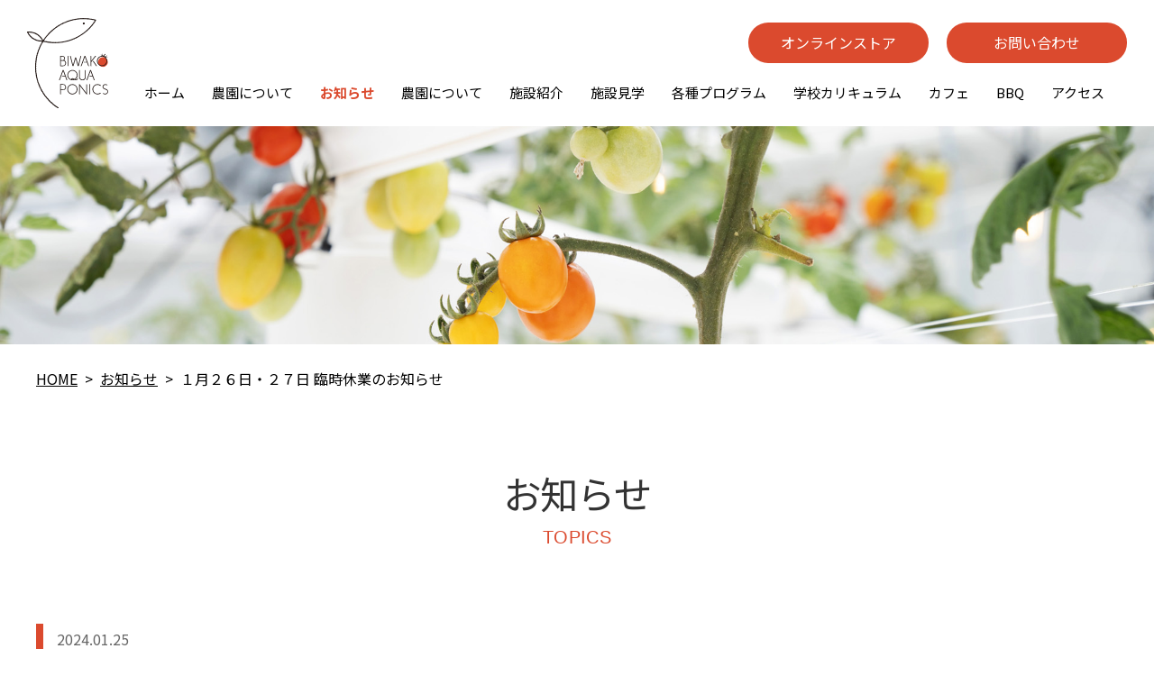

--- FILE ---
content_type: text/html; charset=UTF-8
request_url: https://www.biwakoaquaponics.com/news/219/
body_size: 31689
content:

<!DOCTYPE html>
<html class="no-js" lang="ja">
<head prefix="og: http://ogp.me/ns# fb: http://ogp.me/ns/fb# website: http://ogp.me/ns/websaite#">
  <meta charset="utf-8">
  <meta http-equiv="x-ua-compatible" content="ie=edge">
  <meta name="viewport" content="width=device-width, initial-scale=1">
  <title>
          １月２６日・２７日 臨時休業のお知らせ | BIWAKO AQUA PONICS (ビワコ アクアポニックス)
      </title>
  <meta name="description" content="BIWAKO AQUA PONICS | 滋賀県高島市のビワコ アクアポニックス農園は、アメリカ発祥の魚介と野菜・果実を同じシステムで育てる持続可能な新しい循環型農業です。">
  <meta name="keywords" content="滋賀県,高島市,BIWAKO AQUA PONICS,ビワコ アクアポニックス,農園,循環型農業,オニテナガエビ,トマト摘み取り,スーパーオーガニックトマト,トマトスープ,オーガニック">
  <meta property="og:url" content="http://www.biwakoaquaponics.com/" />
  <meta property="og:title" content="BIWAKO AQUA PONICS (ビワコ アクアポニックス)" />
  <meta property="og:type" content="website">
  <meta property="og:description" content="BIWAKO AQUA PONICS | 滋賀県高島市のビワコ アクアポニックス農園は、アメリカ発祥の魚介と野菜・果実を同じシステムで育てる持続可能な新しい循環型農業です。" />
  <meta property="og:image" content="img/ogp.jpg" />
  <meta property="og:site_name" content="BIWAKO AQUA PONICS (ビワコ アクアポニックス)" />
  <meta property="og:locale" content="ja_JP" />
  <meta property="fb:app_id" content="appIDを入力" />
  <meta name="format-detection" content="telephone=no">
  <link rel="apple-touch-icon" sizes="180x180" href="/img/apple-touch-icon.png">
  <link rel="icon" type="image/png" sizes="32x32" href="/img/favicon-32x32.png">
  <link rel="icon" type="image/png" sizes="16x16" href="/img/favicon-16x16.png">
  <link rel="manifest" href="/img/site.webmanifest">
  <link rel="mask-icon" href="/img/safari-pinned-tab.svg" color="#5bbad5">
  <meta name="msapplication-TileColor" content="#da532c">
  <meta name="theme-color" content="#ffffff">
  <link href="https://fonts.googleapis.com/icon?family=Material+Icons" rel="stylesheet">
  <!-- favicon.icoはルートディレクトに配置 -->
  <link rel="icon" href="images/favicon.png">

  <link rel="stylesheet" href="https://www.biwakoaquaponics.com/css/normalize.css">
  <link rel="stylesheet" href="https://www.biwakoaquaponics.com/css/common.css">
        <link rel="stylesheet" href="https://www.biwakoaquaponics.com/wp-content/themes/aquaponics/style.css">
    <meta name='robots' content='index, follow, max-image-preview:large, max-snippet:-1, max-video-preview:-1' />

	<!-- This site is optimized with the Yoast SEO plugin v26.8 - https://yoast.com/product/yoast-seo-wordpress/ -->
	<link rel="canonical" href="https://www.biwakoaquaponics.com/news/219/" />
	<meta property="og:locale" content="ja_JP" />
	<meta property="og:type" content="article" />
	<meta property="og:title" content="１月２６日・２７日 臨時休業のお知らせ - BIWAKO AQUA PONICS" />
	<meta property="og:description" content="積雪の影響により １月２６日・２７日は臨時休業とさせていただきます。 お客様にはご迷惑とご不便をおかけして 大変申し訳ございません。 ご理解の程、宜しくお願い致します。" />
	<meta property="og:url" content="https://www.biwakoaquaponics.com/news/219/" />
	<meta property="og:site_name" content="BIWAKO AQUA PONICS" />
	<meta property="article:published_time" content="2024-01-25T07:00:51+00:00" />
	<meta property="article:modified_time" content="2024-01-25T07:00:54+00:00" />
	<meta name="author" content="biwakoaquaponics" />
	<meta name="twitter:card" content="summary_large_image" />
	<meta name="twitter:label1" content="執筆者" />
	<meta name="twitter:data1" content="biwakoaquaponics" />
	<script type="application/ld+json" class="yoast-schema-graph">{"@context":"https://schema.org","@graph":[{"@type":"Article","@id":"https://www.biwakoaquaponics.com/news/219/#article","isPartOf":{"@id":"https://www.biwakoaquaponics.com/news/219/"},"author":{"name":"biwakoaquaponics","@id":"https://www.biwakoaquaponics.com/#/schema/person/8d2f9b6fb6a318b7b0fe36af2c616091"},"headline":"１月２６日・２７日 臨時休業のお知らせ","datePublished":"2024-01-25T07:00:51+00:00","dateModified":"2024-01-25T07:00:54+00:00","mainEntityOfPage":{"@id":"https://www.biwakoaquaponics.com/news/219/"},"wordCount":0,"commentCount":0,"articleSection":["お知らせ"],"inLanguage":"ja","potentialAction":[{"@type":"CommentAction","name":"Comment","target":["https://www.biwakoaquaponics.com/news/219/#respond"]}]},{"@type":"WebPage","@id":"https://www.biwakoaquaponics.com/news/219/","url":"https://www.biwakoaquaponics.com/news/219/","name":"１月２６日・２７日 臨時休業のお知らせ - BIWAKO AQUA PONICS","isPartOf":{"@id":"https://www.biwakoaquaponics.com/#website"},"datePublished":"2024-01-25T07:00:51+00:00","dateModified":"2024-01-25T07:00:54+00:00","author":{"@id":"https://www.biwakoaquaponics.com/#/schema/person/8d2f9b6fb6a318b7b0fe36af2c616091"},"breadcrumb":{"@id":"https://www.biwakoaquaponics.com/news/219/#breadcrumb"},"inLanguage":"ja","potentialAction":[{"@type":"ReadAction","target":["https://www.biwakoaquaponics.com/news/219/"]}]},{"@type":"BreadcrumbList","@id":"https://www.biwakoaquaponics.com/news/219/#breadcrumb","itemListElement":[{"@type":"ListItem","position":1,"name":"ホーム","item":"https://www.biwakoaquaponics.com/"},{"@type":"ListItem","position":2,"name":"１月２６日・２７日 臨時休業のお知らせ"}]},{"@type":"WebSite","@id":"https://www.biwakoaquaponics.com/#website","url":"https://www.biwakoaquaponics.com/","name":"BIWAKO AQUA PONICS","description":"Just another WordPress site","potentialAction":[{"@type":"SearchAction","target":{"@type":"EntryPoint","urlTemplate":"https://www.biwakoaquaponics.com/?s={search_term_string}"},"query-input":{"@type":"PropertyValueSpecification","valueRequired":true,"valueName":"search_term_string"}}],"inLanguage":"ja"},{"@type":"Person","@id":"https://www.biwakoaquaponics.com/#/schema/person/8d2f9b6fb6a318b7b0fe36af2c616091","name":"biwakoaquaponics","image":{"@type":"ImageObject","inLanguage":"ja","@id":"https://www.biwakoaquaponics.com/#/schema/person/image/","url":"https://secure.gravatar.com/avatar/15a066cc374c401f28c716e42bd22536ed0215ffd214bf3dabe2cab7771208b1?s=96&d=mm&r=g","contentUrl":"https://secure.gravatar.com/avatar/15a066cc374c401f28c716e42bd22536ed0215ffd214bf3dabe2cab7771208b1?s=96&d=mm&r=g","caption":"biwakoaquaponics"},"url":"https://www.biwakoaquaponics.com/author/biwakoaquaponics/"}]}</script>
	<!-- / Yoast SEO plugin. -->


<link rel="alternate" type="application/rss+xml" title="BIWAKO AQUA PONICS &raquo; １月２６日・２７日 臨時休業のお知らせ のコメントのフィード" href="https://www.biwakoaquaponics.com/news/219/feed/" />
<link rel="alternate" title="oEmbed (JSON)" type="application/json+oembed" href="https://www.biwakoaquaponics.com/wp-json/oembed/1.0/embed?url=https%3A%2F%2Fwww.biwakoaquaponics.com%2Fnews%2F219%2F" />
<link rel="alternate" title="oEmbed (XML)" type="text/xml+oembed" href="https://www.biwakoaquaponics.com/wp-json/oembed/1.0/embed?url=https%3A%2F%2Fwww.biwakoaquaponics.com%2Fnews%2F219%2F&#038;format=xml" />
<style id='wp-img-auto-sizes-contain-inline-css' type='text/css'>
img:is([sizes=auto i],[sizes^="auto," i]){contain-intrinsic-size:3000px 1500px}
/*# sourceURL=wp-img-auto-sizes-contain-inline-css */
</style>
<style id='wp-block-library-inline-css' type='text/css'>
:root{--wp-block-synced-color:#7a00df;--wp-block-synced-color--rgb:122,0,223;--wp-bound-block-color:var(--wp-block-synced-color);--wp-editor-canvas-background:#ddd;--wp-admin-theme-color:#007cba;--wp-admin-theme-color--rgb:0,124,186;--wp-admin-theme-color-darker-10:#006ba1;--wp-admin-theme-color-darker-10--rgb:0,107,160.5;--wp-admin-theme-color-darker-20:#005a87;--wp-admin-theme-color-darker-20--rgb:0,90,135;--wp-admin-border-width-focus:2px}@media (min-resolution:192dpi){:root{--wp-admin-border-width-focus:1.5px}}.wp-element-button{cursor:pointer}:root .has-very-light-gray-background-color{background-color:#eee}:root .has-very-dark-gray-background-color{background-color:#313131}:root .has-very-light-gray-color{color:#eee}:root .has-very-dark-gray-color{color:#313131}:root .has-vivid-green-cyan-to-vivid-cyan-blue-gradient-background{background:linear-gradient(135deg,#00d084,#0693e3)}:root .has-purple-crush-gradient-background{background:linear-gradient(135deg,#34e2e4,#4721fb 50%,#ab1dfe)}:root .has-hazy-dawn-gradient-background{background:linear-gradient(135deg,#faaca8,#dad0ec)}:root .has-subdued-olive-gradient-background{background:linear-gradient(135deg,#fafae1,#67a671)}:root .has-atomic-cream-gradient-background{background:linear-gradient(135deg,#fdd79a,#004a59)}:root .has-nightshade-gradient-background{background:linear-gradient(135deg,#330968,#31cdcf)}:root .has-midnight-gradient-background{background:linear-gradient(135deg,#020381,#2874fc)}:root{--wp--preset--font-size--normal:16px;--wp--preset--font-size--huge:42px}.has-regular-font-size{font-size:1em}.has-larger-font-size{font-size:2.625em}.has-normal-font-size{font-size:var(--wp--preset--font-size--normal)}.has-huge-font-size{font-size:var(--wp--preset--font-size--huge)}.has-text-align-center{text-align:center}.has-text-align-left{text-align:left}.has-text-align-right{text-align:right}.has-fit-text{white-space:nowrap!important}#end-resizable-editor-section{display:none}.aligncenter{clear:both}.items-justified-left{justify-content:flex-start}.items-justified-center{justify-content:center}.items-justified-right{justify-content:flex-end}.items-justified-space-between{justify-content:space-between}.screen-reader-text{border:0;clip-path:inset(50%);height:1px;margin:-1px;overflow:hidden;padding:0;position:absolute;width:1px;word-wrap:normal!important}.screen-reader-text:focus{background-color:#ddd;clip-path:none;color:#444;display:block;font-size:1em;height:auto;left:5px;line-height:normal;padding:15px 23px 14px;text-decoration:none;top:5px;width:auto;z-index:100000}html :where(.has-border-color){border-style:solid}html :where([style*=border-top-color]){border-top-style:solid}html :where([style*=border-right-color]){border-right-style:solid}html :where([style*=border-bottom-color]){border-bottom-style:solid}html :where([style*=border-left-color]){border-left-style:solid}html :where([style*=border-width]){border-style:solid}html :where([style*=border-top-width]){border-top-style:solid}html :where([style*=border-right-width]){border-right-style:solid}html :where([style*=border-bottom-width]){border-bottom-style:solid}html :where([style*=border-left-width]){border-left-style:solid}html :where(img[class*=wp-image-]){height:auto;max-width:100%}:where(figure){margin:0 0 1em}html :where(.is-position-sticky){--wp-admin--admin-bar--position-offset:var(--wp-admin--admin-bar--height,0px)}@media screen and (max-width:600px){html :where(.is-position-sticky){--wp-admin--admin-bar--position-offset:0px}}

/*# sourceURL=wp-block-library-inline-css */
</style><style id='global-styles-inline-css' type='text/css'>
:root{--wp--preset--aspect-ratio--square: 1;--wp--preset--aspect-ratio--4-3: 4/3;--wp--preset--aspect-ratio--3-4: 3/4;--wp--preset--aspect-ratio--3-2: 3/2;--wp--preset--aspect-ratio--2-3: 2/3;--wp--preset--aspect-ratio--16-9: 16/9;--wp--preset--aspect-ratio--9-16: 9/16;--wp--preset--color--black: #000000;--wp--preset--color--cyan-bluish-gray: #abb8c3;--wp--preset--color--white: #ffffff;--wp--preset--color--pale-pink: #f78da7;--wp--preset--color--vivid-red: #cf2e2e;--wp--preset--color--luminous-vivid-orange: #ff6900;--wp--preset--color--luminous-vivid-amber: #fcb900;--wp--preset--color--light-green-cyan: #7bdcb5;--wp--preset--color--vivid-green-cyan: #00d084;--wp--preset--color--pale-cyan-blue: #8ed1fc;--wp--preset--color--vivid-cyan-blue: #0693e3;--wp--preset--color--vivid-purple: #9b51e0;--wp--preset--gradient--vivid-cyan-blue-to-vivid-purple: linear-gradient(135deg,rgb(6,147,227) 0%,rgb(155,81,224) 100%);--wp--preset--gradient--light-green-cyan-to-vivid-green-cyan: linear-gradient(135deg,rgb(122,220,180) 0%,rgb(0,208,130) 100%);--wp--preset--gradient--luminous-vivid-amber-to-luminous-vivid-orange: linear-gradient(135deg,rgb(252,185,0) 0%,rgb(255,105,0) 100%);--wp--preset--gradient--luminous-vivid-orange-to-vivid-red: linear-gradient(135deg,rgb(255,105,0) 0%,rgb(207,46,46) 100%);--wp--preset--gradient--very-light-gray-to-cyan-bluish-gray: linear-gradient(135deg,rgb(238,238,238) 0%,rgb(169,184,195) 100%);--wp--preset--gradient--cool-to-warm-spectrum: linear-gradient(135deg,rgb(74,234,220) 0%,rgb(151,120,209) 20%,rgb(207,42,186) 40%,rgb(238,44,130) 60%,rgb(251,105,98) 80%,rgb(254,248,76) 100%);--wp--preset--gradient--blush-light-purple: linear-gradient(135deg,rgb(255,206,236) 0%,rgb(152,150,240) 100%);--wp--preset--gradient--blush-bordeaux: linear-gradient(135deg,rgb(254,205,165) 0%,rgb(254,45,45) 50%,rgb(107,0,62) 100%);--wp--preset--gradient--luminous-dusk: linear-gradient(135deg,rgb(255,203,112) 0%,rgb(199,81,192) 50%,rgb(65,88,208) 100%);--wp--preset--gradient--pale-ocean: linear-gradient(135deg,rgb(255,245,203) 0%,rgb(182,227,212) 50%,rgb(51,167,181) 100%);--wp--preset--gradient--electric-grass: linear-gradient(135deg,rgb(202,248,128) 0%,rgb(113,206,126) 100%);--wp--preset--gradient--midnight: linear-gradient(135deg,rgb(2,3,129) 0%,rgb(40,116,252) 100%);--wp--preset--font-size--small: 13px;--wp--preset--font-size--medium: 20px;--wp--preset--font-size--large: 36px;--wp--preset--font-size--x-large: 42px;--wp--preset--spacing--20: 0.44rem;--wp--preset--spacing--30: 0.67rem;--wp--preset--spacing--40: 1rem;--wp--preset--spacing--50: 1.5rem;--wp--preset--spacing--60: 2.25rem;--wp--preset--spacing--70: 3.38rem;--wp--preset--spacing--80: 5.06rem;--wp--preset--shadow--natural: 6px 6px 9px rgba(0, 0, 0, 0.2);--wp--preset--shadow--deep: 12px 12px 50px rgba(0, 0, 0, 0.4);--wp--preset--shadow--sharp: 6px 6px 0px rgba(0, 0, 0, 0.2);--wp--preset--shadow--outlined: 6px 6px 0px -3px rgb(255, 255, 255), 6px 6px rgb(0, 0, 0);--wp--preset--shadow--crisp: 6px 6px 0px rgb(0, 0, 0);}:where(.is-layout-flex){gap: 0.5em;}:where(.is-layout-grid){gap: 0.5em;}body .is-layout-flex{display: flex;}.is-layout-flex{flex-wrap: wrap;align-items: center;}.is-layout-flex > :is(*, div){margin: 0;}body .is-layout-grid{display: grid;}.is-layout-grid > :is(*, div){margin: 0;}:where(.wp-block-columns.is-layout-flex){gap: 2em;}:where(.wp-block-columns.is-layout-grid){gap: 2em;}:where(.wp-block-post-template.is-layout-flex){gap: 1.25em;}:where(.wp-block-post-template.is-layout-grid){gap: 1.25em;}.has-black-color{color: var(--wp--preset--color--black) !important;}.has-cyan-bluish-gray-color{color: var(--wp--preset--color--cyan-bluish-gray) !important;}.has-white-color{color: var(--wp--preset--color--white) !important;}.has-pale-pink-color{color: var(--wp--preset--color--pale-pink) !important;}.has-vivid-red-color{color: var(--wp--preset--color--vivid-red) !important;}.has-luminous-vivid-orange-color{color: var(--wp--preset--color--luminous-vivid-orange) !important;}.has-luminous-vivid-amber-color{color: var(--wp--preset--color--luminous-vivid-amber) !important;}.has-light-green-cyan-color{color: var(--wp--preset--color--light-green-cyan) !important;}.has-vivid-green-cyan-color{color: var(--wp--preset--color--vivid-green-cyan) !important;}.has-pale-cyan-blue-color{color: var(--wp--preset--color--pale-cyan-blue) !important;}.has-vivid-cyan-blue-color{color: var(--wp--preset--color--vivid-cyan-blue) !important;}.has-vivid-purple-color{color: var(--wp--preset--color--vivid-purple) !important;}.has-black-background-color{background-color: var(--wp--preset--color--black) !important;}.has-cyan-bluish-gray-background-color{background-color: var(--wp--preset--color--cyan-bluish-gray) !important;}.has-white-background-color{background-color: var(--wp--preset--color--white) !important;}.has-pale-pink-background-color{background-color: var(--wp--preset--color--pale-pink) !important;}.has-vivid-red-background-color{background-color: var(--wp--preset--color--vivid-red) !important;}.has-luminous-vivid-orange-background-color{background-color: var(--wp--preset--color--luminous-vivid-orange) !important;}.has-luminous-vivid-amber-background-color{background-color: var(--wp--preset--color--luminous-vivid-amber) !important;}.has-light-green-cyan-background-color{background-color: var(--wp--preset--color--light-green-cyan) !important;}.has-vivid-green-cyan-background-color{background-color: var(--wp--preset--color--vivid-green-cyan) !important;}.has-pale-cyan-blue-background-color{background-color: var(--wp--preset--color--pale-cyan-blue) !important;}.has-vivid-cyan-blue-background-color{background-color: var(--wp--preset--color--vivid-cyan-blue) !important;}.has-vivid-purple-background-color{background-color: var(--wp--preset--color--vivid-purple) !important;}.has-black-border-color{border-color: var(--wp--preset--color--black) !important;}.has-cyan-bluish-gray-border-color{border-color: var(--wp--preset--color--cyan-bluish-gray) !important;}.has-white-border-color{border-color: var(--wp--preset--color--white) !important;}.has-pale-pink-border-color{border-color: var(--wp--preset--color--pale-pink) !important;}.has-vivid-red-border-color{border-color: var(--wp--preset--color--vivid-red) !important;}.has-luminous-vivid-orange-border-color{border-color: var(--wp--preset--color--luminous-vivid-orange) !important;}.has-luminous-vivid-amber-border-color{border-color: var(--wp--preset--color--luminous-vivid-amber) !important;}.has-light-green-cyan-border-color{border-color: var(--wp--preset--color--light-green-cyan) !important;}.has-vivid-green-cyan-border-color{border-color: var(--wp--preset--color--vivid-green-cyan) !important;}.has-pale-cyan-blue-border-color{border-color: var(--wp--preset--color--pale-cyan-blue) !important;}.has-vivid-cyan-blue-border-color{border-color: var(--wp--preset--color--vivid-cyan-blue) !important;}.has-vivid-purple-border-color{border-color: var(--wp--preset--color--vivid-purple) !important;}.has-vivid-cyan-blue-to-vivid-purple-gradient-background{background: var(--wp--preset--gradient--vivid-cyan-blue-to-vivid-purple) !important;}.has-light-green-cyan-to-vivid-green-cyan-gradient-background{background: var(--wp--preset--gradient--light-green-cyan-to-vivid-green-cyan) !important;}.has-luminous-vivid-amber-to-luminous-vivid-orange-gradient-background{background: var(--wp--preset--gradient--luminous-vivid-amber-to-luminous-vivid-orange) !important;}.has-luminous-vivid-orange-to-vivid-red-gradient-background{background: var(--wp--preset--gradient--luminous-vivid-orange-to-vivid-red) !important;}.has-very-light-gray-to-cyan-bluish-gray-gradient-background{background: var(--wp--preset--gradient--very-light-gray-to-cyan-bluish-gray) !important;}.has-cool-to-warm-spectrum-gradient-background{background: var(--wp--preset--gradient--cool-to-warm-spectrum) !important;}.has-blush-light-purple-gradient-background{background: var(--wp--preset--gradient--blush-light-purple) !important;}.has-blush-bordeaux-gradient-background{background: var(--wp--preset--gradient--blush-bordeaux) !important;}.has-luminous-dusk-gradient-background{background: var(--wp--preset--gradient--luminous-dusk) !important;}.has-pale-ocean-gradient-background{background: var(--wp--preset--gradient--pale-ocean) !important;}.has-electric-grass-gradient-background{background: var(--wp--preset--gradient--electric-grass) !important;}.has-midnight-gradient-background{background: var(--wp--preset--gradient--midnight) !important;}.has-small-font-size{font-size: var(--wp--preset--font-size--small) !important;}.has-medium-font-size{font-size: var(--wp--preset--font-size--medium) !important;}.has-large-font-size{font-size: var(--wp--preset--font-size--large) !important;}.has-x-large-font-size{font-size: var(--wp--preset--font-size--x-large) !important;}
/*# sourceURL=global-styles-inline-css */
</style>

<style id='classic-theme-styles-inline-css' type='text/css'>
/*! This file is auto-generated */
.wp-block-button__link{color:#fff;background-color:#32373c;border-radius:9999px;box-shadow:none;text-decoration:none;padding:calc(.667em + 2px) calc(1.333em + 2px);font-size:1.125em}.wp-block-file__button{background:#32373c;color:#fff;text-decoration:none}
/*# sourceURL=/wp-includes/css/classic-themes.min.css */
</style>
<style id='akismet-widget-style-inline-css' type='text/css'>

			.a-stats {
				--akismet-color-mid-green: #357b49;
				--akismet-color-white: #fff;
				--akismet-color-light-grey: #f6f7f7;

				max-width: 350px;
				width: auto;
			}

			.a-stats * {
				all: unset;
				box-sizing: border-box;
			}

			.a-stats strong {
				font-weight: 600;
			}

			.a-stats a.a-stats__link,
			.a-stats a.a-stats__link:visited,
			.a-stats a.a-stats__link:active {
				background: var(--akismet-color-mid-green);
				border: none;
				box-shadow: none;
				border-radius: 8px;
				color: var(--akismet-color-white);
				cursor: pointer;
				display: block;
				font-family: -apple-system, BlinkMacSystemFont, 'Segoe UI', 'Roboto', 'Oxygen-Sans', 'Ubuntu', 'Cantarell', 'Helvetica Neue', sans-serif;
				font-weight: 500;
				padding: 12px;
				text-align: center;
				text-decoration: none;
				transition: all 0.2s ease;
			}

			/* Extra specificity to deal with TwentyTwentyOne focus style */
			.widget .a-stats a.a-stats__link:focus {
				background: var(--akismet-color-mid-green);
				color: var(--akismet-color-white);
				text-decoration: none;
			}

			.a-stats a.a-stats__link:hover {
				filter: brightness(110%);
				box-shadow: 0 4px 12px rgba(0, 0, 0, 0.06), 0 0 2px rgba(0, 0, 0, 0.16);
			}

			.a-stats .count {
				color: var(--akismet-color-white);
				display: block;
				font-size: 1.5em;
				line-height: 1.4;
				padding: 0 13px;
				white-space: nowrap;
			}
		
/*# sourceURL=akismet-widget-style-inline-css */
</style>
<link rel='stylesheet' id='wp-block-paragraph-css' href='https://www.biwakoaquaponics.com/wp-includes/blocks/paragraph/style.min.css?ver=6.9' type='text/css' media='all' />
<link rel="https://api.w.org/" href="https://www.biwakoaquaponics.com/wp-json/" /><link rel="alternate" title="JSON" type="application/json" href="https://www.biwakoaquaponics.com/wp-json/wp/v2/posts/219" /><link rel="EditURI" type="application/rsd+xml" title="RSD" href="https://www.biwakoaquaponics.com/xmlrpc.php?rsd" />
<meta name="generator" content="WordPress 6.9" />
<link rel='shortlink' href='https://www.biwakoaquaponics.com/?p=219' />
  <!-- Global site tag (gtag.js) - Google Analytics -->
    <script async src="https://www.googletagmanager.com/gtag/js?id=G-BZEW5LGPNW"></script>
    <script>
    window.dataLayer = window.dataLayer || [];

    function gtag() { dataLayer.push(arguments); }
    gtag('js', new Date());

    gtag('config', 'G-BZEW5LGPNW');
    </script>
</head>

<body>
  <div class="loading"><div class="loader"></div></div>
  <!-- wrapper -->
  <div id="wrapper">

    <!-- header -->
    <header id="header">
      <h1 class="logo"><a href="https://www.biwakoaquaponics.com/">
        <img src="https://www.biwakoaquaponics.com/img/common/logo.svg" alt="BIWAKO AQUA PONICS (ビワコ アクアポニックス)" title="BIWAKO AQUA PONICS (ビワコ アクアポニックス)"></a>
      </h1>

      <nav class="globalnav">
        <ul class="h_nav_contact">
          <li><a href="https://biwakoaquapo.base.shop/" target="_blank">オンラインストア</a></li>
          <li><a href="/contact/">お問い合わせ</a></li>
        </ul>
        <ul class="global_menu">
                        <li>
                            <a href="https://www.biwakoaquaponics.com/">ホーム</a></li>

              <li><a href="https://www.biwakoaquaponics.com/about/">農園について</a></li>
                              <li class="active">
                                  <a href="https://www.biwakoaquaponics.com/category/news/">お知らせ</a></li>
                  <li><a href="https://www.biwakoaquaponics.com/about/">農園について</a></li>
                  <li><a href="https://www.biwakoaquaponics.com/facility/">施設紹介</a></li>
                  <li><a href="https://www.biwakoaquaponics.com/tour/">施設見学</a></li>
                  <li><a href="https://www.biwakoaquaponics.com/program/">各種プログラム</a></li>
                  <li><a href="https://www.biwakoaquaponics.com/school/">学校カリキュラム</a></li>
                  <li><a href="https://www.biwakoaquaponics.com/cafe/">カフェ</a></li>
                  <li><a href="https://www.biwakoaquaponics.com/bbq/">BBQ</a></li>
                  <li><a href="https://www.biwakoaquaponics.com/access/">アクセス</a></li>

                </ul>
              </nav>

              <div class="nav_btn">
                <div class="menu_box">
                  <span></span>
                  <span></span>
                  <span></span>
                </div>
              </div>

              <nav class="globalMenuSp">
                <ul class="sp_menu">
                  <li><a href="https://www.biwakoaquaponics.com/">ホーム</a></li>
                                      <li class="active">
                                          <a href="https://www.biwakoaquaponics.com/category/news/">お知らせ</a></li>
                      <li><a href="https://www.biwakoaquaponics.com/about/">農園について</a></li>
                      <li><a href="https://www.biwakoaquaponics.com/facility/">施設紹介</a></li>
                      <li><a href="https://www.biwakoaquaponics.com/tour/">施設見学</a></li>
                      <li><a href="https://www.biwakoaquaponics.com/program/">各種プログラム</a></li>
                      <li><a href="https://www.biwakoaquaponics.com/school/">学校カリキュラム</a></li>
                      <li><a href="https://www.biwakoaquaponics.com/cafe/">カフェ</a></li>
                      <li><a href="https://www.biwakoaquaponics.com/bbq/">BBQ</a></li>
                      <li><a href="https://www.biwakoaquaponics.com/access/">アクセス</a></li>
                      <li><a href="https://www.biwakoaquaponics.com/contact/">お問い合わせ</a></li>
                      <li><a href="https://biwakoaquapo.base.shop/" target="_blank">オンラインストア</a></li>
                    </ul>
                  </nav>
                </header>
                <!-- /header -->


<!-- main -->
<section id="main">
  <picture><source media="(max-width: 768px)" srcset="https://www.biwakoaquaponics.com/img/newssp_top.jpg">
    <img src="https://www.biwakoaquaponics.com/img/news_top.jpg" alt="BIWAKO AQUA PONICS お知らせ" title="BIWAKO AQUA PONICS お知らせ">
  </picture>
</section>
<!-- /main -->

<!-- container -->
<div class="container">
  <!-- パンくずリスト -->
  <div class="breadcrumbs_box">
    <nav class="breadcrumbs">
      <ol>
        <ul><li><a href="https://www.biwakoaquaponics.com" >HOME</a></li><li><a href="https://www.biwakoaquaponics.com/category/news/">お知らせ</a></li><li>１月２６日・２７日 臨時休業のお知らせ</li></ul>      </ol>
    </nav>
  </div>

  <h1 class="header_title">お知らせ
    <span class="sub">TOPICS</span>
  </h1>

    <h2 class="post_ttl">
      <span class="post_date">2024.01.25</span>
      １月２６日・２７日 臨時休業のお知らせ    </h2>

  <!-- post -->
  <section id="post">
          
<p>積雪の影響により</p>



<p>１月２６日・２７日は臨時休業とさせていただきます。</p>



<p>お客様にはご迷惑とご不便をおかけして</p>



<p>大変申し訳ございません。</p>



<p>ご理解の程、宜しくお願い致します。</p>



<p></p>
      </section>
  <!-- /post -->

  <!-- prev_next -->
  <ul class="prev_next">
    <li class="prev"><a href="https://www.biwakoaquaponics.com/news/185/" rel="prev">前へ</a></li>
        <li>
      <a href="https://www.biwakoaquaponics.com/category/news/">一覧へ戻る</a>
    </li>
    <li class="next"><a href="https://www.biwakoaquaponics.com/news/238/" rel="next">次へ</a></li>
      </ul>
  <!-- /prev_next -->

  <!-- nav -->
    <div class="nav_box">
      <ul class="nav_list">
        <li><a href="https://www.biwakoaquaponics.com/category/news/">お知らせ</a></li><li><a href="https://www.biwakoaquaponics.com/category/news/media/">メディア情報</a></li>      </ul>
    </div>
    <!-- /nav -->


<nav class="footer_link">
  <ul>
    <li><a href="https://www.biwakoaquaponics.com/privacy/">プライバシーポリシー</a></li>
    <li><a href="https://www.biwakoaquaponics.com/tradelaw/">特別商法取引に基づく表記</a></li>
    <li><a href="https://www.biwakoaquaponics.com/company/">会社概要</a></li>
  </ul>
</nav>
</div>
<!-- container -->

<!-- footer -->
<footer id="footer">
  <picture class="footer_bar"><source media="(max-width: 768px)" srcset="https://www.biwakoaquaponics.com/img/common/footer_sp.jpg">
    <img src="https://www.biwakoaquaponics.com/img/common/footer.jpg" alt="BIWAKO AQUA PONICS (ビワコ アクアポニックス)" title="BIWAKO AQUA PONICS (ビワコ アクアポニックス)">
  </picture>
  <div class="footer_container">
    <a href="./"><img class="f_logo" src="https://www.biwakoaquaponics.com/img/common/logo.svg" alt="BIWAKO AQUA PONICS (ビワコ アクアポニックス)" title="BIWAKO AQUA PONICS (ビワコ アクアポニックス)"></a>
    <p>滋賀県高島市新旭町針江5-25<br>営業時間：10:00 − 17:00</p>
    <div class="sns_btn">
      <a href="https://www.facebook.com/biwako.auqa.ponics/" target="_blank"><img src="https://www.biwakoaquaponics.com/img/common/facebook.png" alt="facebook" title="facebook"></a>
      <a href="https://www.instagram.com/biwako.aqua.ponics/" target="_blank"><img src="https://www.biwakoaquaponics.com/img/common/instagram.png" alt="instagram" title="instagram"></a>
    </div>
    <p class="copyright">&copy; BIWAKO AQUA PONICS Co.,Ltd.</p>
  </div>
</footer>
<!-- /footer -->

<!-- footer_btn -->
<div class="footer_btn">
  <ul>
    <li><a href="https://biwakoaquapo.base.shop/" target="_blank">
      <span class="ico"><img src="https://www.biwakoaquaponics.com/img/common/btn_2.png" alt="オンラインストア" title="オンラインストア"></span>
      <span>オンラインストア</span></a>
    </li>
    <li><a href="/contact/">
      <span class="ico"><img src="https://www.biwakoaquaponics.com/img/common/btn_3.png" alt="お問い合わせ" title="お問い合わせ"></span>
      <span>お問い合わせ</span></a>
    </li>
  </ul>
</div>
<!-- /footer_btn -->

</div>
<!-- /wrapper -->
<script src="https://ajax.googleapis.com/ajax/libs/jquery/3.3.1/jquery.min.js"></script>
<script src="https://www.biwakoaquaponics.com/js/common.js"></script>


<script type="speculationrules">
{"prefetch":[{"source":"document","where":{"and":[{"href_matches":"/*"},{"not":{"href_matches":["/wp-*.php","/wp-admin/*","/wp-content/uploads/*","/wp-content/*","/wp-content/plugins/*","/wp-content/themes/aquaponics/*","/*\\?(.+)"]}},{"not":{"selector_matches":"a[rel~=\"nofollow\"]"}},{"not":{"selector_matches":".no-prefetch, .no-prefetch a"}}]},"eagerness":"conservative"}]}
</script>

</body>
</html>


--- FILE ---
content_type: text/css
request_url: https://www.biwakoaquaponics.com/css/common.css
body_size: 18271
content:
@import"https://fonts.googleapis.com/css2?family=Noto+Sans+JP:wght@400;700&display=swap";@import"https://fonts.googleapis.com/css2?family=Poppins&display=swap";html,body,div,span,applet,object,iframe,h1,h2,h3,h4,h5,h6,p,blockquote,pre,a,abbr,acronym,address,big,cite,code,del,dfn,em,img,ins,kbd,q,s,samp,small,strike,strong,sub,sup,tt,var,b,u,i,center,dl,dt,dd,ol,ul,li,fieldset,form,label,legend,table,caption,tbody,tfoot,thead,tr,th,td,article,aside,canvas,details,embed,figure,figcaption,footer,header,hgroup,menu,nav,output,ruby,section,summary,time,mark,audio,video{margin:0;padding:0;border:0;font-size:100%;font:inherit;vertical-align:baseline}article,aside,details,figcaption,figure,footer,header,hgroup,menu,nav,section{display:block}html{font-size:62.5%}body{color:#333;font-family:"Noto Sans JP","游ゴシック体","Yu Gothic",YuGothic,"ヒラギノ角ゴ ProN W3","Hiragino Kaku Gothic ProN","Poppins","メイリオ",Meiryo,sans-serif;line-height:1.6;font-size:1.6rem;text-align:center}.ja{font-family:serif}@media(max-width: 480px){body{font-size:1.4rem}}ol,ul{list-style:none}blockquote,q{quotes:none}blockquote:before,blockquote:after,q:before,q:after{content:"";content:none}table{border-collapse:collapse;border-spacing:0}img{max-width:100%}a{-webkit-transition:all .4s ease;transition:all .4s ease}a img{-webkit-transition:1s;transition:1s}a:hover img{filter:alpha(opacity=70);opacity:.7}a:link,a:visited{color:#db4a2e}a:hover,a:active{color:#999}.b,strong{font-weight:bold}.clearfix:after{content:"";clear:both;display:block}.tc{text-align:center}.tl{text-align:left}.tr{text-align:right}.fl{float:left}.fr{float:right}.mb10{margin-bottom:1rem}.mb20{margin-bottom:2rem}.mb30{margin-bottom:3rem}.mb40{margin-bottom:4rem}.mb50{margin-bottom:5rem}.m_tb20{margin:2rem 0}.m_tb30{margin:3rem 0}.m_tb40{margin:4rem 0}.m_tb50{margin:5rem 0}@media(max-width: 768px){.mb10{margin-bottom:.75rem}.mb20{margin-bottom:1.5rem}.mb30{margin-bottom:2.2rem}.mb40{margin-bottom:3rem}.mb50{margin-bottom:3.75rem}.m_tb20{margin:1.5rem 0}.m_tb30{margin:2.2rem 0}.m_tb40{margin:3rem 0}.m_tb50{margin:3.75rem 0}}@media(max-width: 480px){.mb10{margin-bottom:.5rem}.mb20{margin-bottom:1rem}.mb30{margin-bottom:1.5rem}.mb40{margin-bottom:2rem}.mb50{margin-bottom:2.5rem}.m_tb20{margin:1rem 0}.m_tb30{margin:1.5rem 0}.m_tb40{margin:2rem 0}.m_tb50{margin:2.5rem 0}}.loading{position:fixed;top:0;left:0;width:100%;height:100%;background:#fff;z-index:5000}.loader{margin:-15px 0 0 -15px;display:inline-block;position:absolute;top:50%;left:50%;width:30px;height:30px;border:4px solid #000;border-radius:50%;border-top-color:rgba(0,0,0,0);-webkit-animation:spin .75s infinite linear;animation:spin .75s infinite linear}@-webkit-keyframes spin{from{-webkit-transform:rotate(0deg);transform:rotate(0deg)}to{-webkit-transform:rotate(360deg);transform:rotate(360deg)}}@keyframes spin{from{-webkit-transform:rotate(0deg);transform:rotate(0deg)}to{-webkit-transform:rotate(360deg);transform:rotate(360deg)}}*[class^=fade]{opacity:.01;-webkit-transition:all 500ms;transition:all 500ms}.fade-up{-webkit-transform:translate(0, 50px);transform:translate(0, 50px)}.fade-down{-webkit-transform:translate(0, -50px);transform:translate(0, -50px)}.fade-left{-webkit-transform:translate(50px, 0);transform:translate(50px, 0)}.fade-right{-webkit-transform:translate(-50px, 0);transform:translate(-50px, 0)}*[class^=fade].fadein{opacity:1;-webkit-transform:translate(0, 0);transform:translate(0, 0)}.fade-box *[class^=fade]:nth-of-type(1){-moz-transition-delay:100ms;-webkit-transition-delay:100ms;-o-transition-delay:100ms;-ms-transition-delay:100ms}.fade-box *[class^=fade]:nth-of-type(2){-moz-transition-delay:200ms;-webkit-transition-delay:200ms;-o-transition-delay:200ms;-ms-transition-delay:200ms}.fade-box *[class^=fade]:nth-of-type(3){-moz-transition-delay:300ms;-webkit-transition-delay:300ms;-o-transition-delay:300ms;-ms-transition-delay:300ms}.fade-box *[class^=fade]:nth-of-type(4){-moz-transition-delay:400ms;-webkit-transition-delay:400ms;-o-transition-delay:400ms;-ms-transition-delay:400ms}.fade-box *[class^=fade]:nth-of-type(5){-moz-transition-delay:500ms;-webkit-transition-delay:500ms;-o-transition-delay:500ms;-ms-transition-delay:500ms}.fade-box *[class^=fade]:nth-of-type(6){-moz-transition-delay:600ms;-webkit-transition-delay:600ms;-o-transition-delay:600ms;-ms-transition-delay:600ms}.fade-box *[class^=fade]:nth-of-type(7){-moz-transition-delay:700ms;-webkit-transition-delay:700ms;-o-transition-delay:700ms;-ms-transition-delay:700ms}.fade-box *[class^=fade]:nth-of-type(8){-moz-transition-delay:800ms;-webkit-transition-delay:800ms;-o-transition-delay:800ms;-ms-transition-delay:800ms}.fade-box *[class^=fade]:nth-of-type(9){-moz-transition-delay:900ms;-webkit-transition-delay:900ms;-o-transition-delay:900ms;-ms-transition-delay:900ms}.fade-box *[class^=fade]:nth-of-type(10){-moz-transition-delay:1000ms;-webkit-transition-delay:1000ms;-o-transition-delay:1000ms;-ms-transition-delay:1000ms}.fade-box *[class^=fade]:nth-of-type(11){-moz-transition-delay:1100ms;-webkit-transition-delay:1100ms;-o-transition-delay:1100ms;-ms-transition-delay:1100ms}.fade-box *[class^=fade]:nth-of-type(12){-moz-transition-delay:1200ms;-webkit-transition-delay:1200ms;-o-transition-delay:1200ms;-ms-transition-delay:1200ms}.fade-box *[class^=fade]:nth-of-type(13){-moz-transition-delay:1300ms;-webkit-transition-delay:1300ms;-o-transition-delay:1300ms;-ms-transition-delay:1300ms}.fade-box *[class^=fade]:nth-of-type(14){-moz-transition-delay:1400ms;-webkit-transition-delay:1400ms;-o-transition-delay:1400ms;-ms-transition-delay:1400ms}.fade-box *[class^=fade]:nth-of-type(15){-moz-transition-delay:1500ms;-webkit-transition-delay:1500ms;-o-transition-delay:1500ms;-ms-transition-delay:1500ms}.fade-box *[class^=fade]:nth-of-type(16){-moz-transition-delay:1600ms;-webkit-transition-delay:1600ms;-o-transition-delay:1600ms;-ms-transition-delay:1600ms}.fade-box *[class^=fade]:nth-of-type(17){-moz-transition-delay:1700ms;-webkit-transition-delay:1700ms;-o-transition-delay:1700ms;-ms-transition-delay:1700ms}.fade-box *[class^=fade]:nth-of-type(18){-moz-transition-delay:1800ms;-webkit-transition-delay:1800ms;-o-transition-delay:1800ms;-ms-transition-delay:1800ms}.fade-box *[class^=fade]:nth-of-type(19){-moz-transition-delay:1900ms;-webkit-transition-delay:1900ms;-o-transition-delay:1900ms;-ms-transition-delay:1900ms}.fade-box *[class^=fade]:nth-of-type(20){-moz-transition-delay:2000ms;-webkit-transition-delay:2000ms;-o-transition-delay:2000ms;-ms-transition-delay:2000ms}.fade-box *[class^=fade]:nth-of-type(21){-moz-transition-delay:2100ms;-webkit-transition-delay:2100ms;-o-transition-delay:2100ms;-ms-transition-delay:2100ms}.fade-box *[class^=fade]:nth-of-type(22){-moz-transition-delay:2200ms;-webkit-transition-delay:2200ms;-o-transition-delay:2200ms;-ms-transition-delay:2200ms}.fade-box *[class^=fade]:nth-of-type(23){-moz-transition-delay:2300ms;-webkit-transition-delay:2300ms;-o-transition-delay:2300ms;-ms-transition-delay:2300ms}.fade-box *[class^=fade]:nth-of-type(24){-moz-transition-delay:2400ms;-webkit-transition-delay:2400ms;-o-transition-delay:2400ms;-ms-transition-delay:2400ms}.fade-box *[class^=fade]:nth-of-type(25){-moz-transition-delay:2500ms;-webkit-transition-delay:2500ms;-o-transition-delay:2500ms;-ms-transition-delay:2500ms}.fade-box *[class^=fade]:nth-of-type(26){-moz-transition-delay:2600ms;-webkit-transition-delay:2600ms;-o-transition-delay:2600ms;-ms-transition-delay:2600ms}.fade-box *[class^=fade]:nth-of-type(27){-moz-transition-delay:2700ms;-webkit-transition-delay:2700ms;-o-transition-delay:2700ms;-ms-transition-delay:2700ms}.fade-box *[class^=fade]:nth-of-type(28){-moz-transition-delay:2800ms;-webkit-transition-delay:2800ms;-o-transition-delay:2800ms;-ms-transition-delay:2800ms}.fade-box *[class^=fade]:nth-of-type(29){-moz-transition-delay:2900ms;-webkit-transition-delay:2900ms;-o-transition-delay:2900ms;-ms-transition-delay:2900ms}.fade-box *[class^=fade]:nth-of-type(30){-moz-transition-delay:3000ms;-webkit-transition-delay:3000ms;-o-transition-delay:3000ms;-ms-transition-delay:3000ms}.fixed{position:fixed !important;top:30px;width:5%}#header{padding:20px 30px;display:-webkit-box;display:-ms-flexbox;display:flex;margin:0 auto;-webkit-box-pack:justify;-ms-flex-pack:justify;justify-content:space-between;-webkit-box-align:center;-ms-flex-align:center;align-items:center;-ms-flex-line-pack:center;align-content:center}.logo{width:90px;height:100px;margin:0}.globalnav .global_menu{display:-webkit-box;display:-ms-flexbox;display:flex;-ms-flex-line-pack:center;align-content:center}.h_nav_contact{margin-bottom:20px;display:-webkit-box;display:-ms-flexbox;display:flex;-webkit-box-pack:end;-ms-flex-pack:end;justify-content:flex-end}.h_nav_contact li:first-child{margin-right:20px}.h_nav_contact a{background:#db4a2e;padding:10px;width:180px;color:#fff;text-decoration:none;display:-webkit-box;display:-ms-flexbox;display:flex;-webkit-box-pack:center;-ms-flex-pack:center;justify-content:center;-webkit-box-align:center;-ms-flex-align:center;align-items:center;border-radius:30px}.global_menu li a{padding:0 15px;text-decoration:none;color:#000;font-size:1.5rem}.global_menu li:last-child a{padding:0 25px 0 15px}.global_menu li:link,.global_menu li:visited{color:#db4a2e;font-weight:bold}.global_menu li a:hover,.global_menu li a:active,.global_menu li.active a{color:#db4a2e;font-weight:bold}.btn a{width:100px;height:100px;padding:10px;-webkit-box-sizing:border-box;box-sizing:border-box;border-radius:50%;background:#db4a2e;color:#fff;text-decoration:none;display:-webkit-box;display:-ms-flexbox;display:flex;-ms-flex-line-pack:center;align-content:center;-webkit-box-pack:center;-ms-flex-pack:center;justify-content:center;-webkit-box-align:center;-ms-flex-align:center;align-items:center;text-align:center;font-weight:bold;line-height:1.5;-webkit-transition:all .4s ease;transition:all .4s ease}.btn a:hover{background:#fdcc27;border-radius:50%}.nav_btn{display:none;background:#db4a2e;border-radius:50%;width:80px;height:80px;-webkit-box-pack:center;-ms-flex-pack:center;justify-content:center;-webkit-box-align:center;-ms-flex-align:center;align-items:center}.nav_btn p{font-size:1.4rem;color:#fff;margin-bottom:5px;letter-spacing:-1px}.menu_box{width:45px;height:30px;position:relative}.menu_box span{background:#fff;display:block;width:100%;height:2px;text-align:center;position:absolute;z-index:1000}.menu_box span:nth-child(1){top:0}.menu_box span:nth-child(2){top:48%}.menu_box span:nth-child(3){bottom:0}.menu_box.active span:nth-child(1){background:#db4a2e;top:16px;right:0;-webkit-transform:rotate(-45deg);transform:rotate(-45deg)}.menu_box.active span:nth-child(2),.menu_box.active span:nth-child(3){background:#db4a2e;top:16px;right:0;-webkit-transform:rotate(45deg);transform:rotate(45deg)}nav.globalMenuSp{position:fixed;z-index:2;top:0;left:0;text-align:center;-webkit-transform:translateX(200%);transform:translateX(200%);-webkit-transition:all .6s;transition:all .6s;width:100%}nav.globalMenuSp .sp_menu{margin:0 auto;padding:80px 0 0;width:100%;background-color:#fff;z-index:0}nav.globalMenuSp .sp_menu li{list-style-type:none;padding:0;width:100%;border-bottom:.5px solid #db4a2e;font-size:1.8rem}nav.globalMenuSp .sp_menu li a:hover,nav.globalMenuSp .sp_menu li a:active{color:#fff;background-color:#db4a2e}nav.globalMenuSp .sp_menu ul{padding:0 0 0}nav.globalMenuSp .sp_menu li a{color:#db4a2e;text-decoration:none;padding:10px;font-size:1.6rem;font-weight:500;display:-webkit-box;display:-ms-flexbox;display:flex;-ms-flex-line-pack:center;align-content:center;-webkit-box-pack:center;-ms-flex-pack:center;justify-content:center;-webkit-box-align:center;-ms-flex-align:center;align-items:center}nav.globalMenuSp .sp_menu li a:hover{color:#fff}.sp_menu li:hover>ul{display:block}.globalMenuSp.active{-webkit-transform:translateX(0%);transform:translateX(0%)}ul.sp_menu li{width:100%;display:block;list-style-type:none;position:relative}ul.sp_menu li a{text-align:center;text-decoration:none;display:block}ul.sp_menu.active{-webkit-transform:translateX(0%);transform:translateX(0%)}.breadcrumbs_box{margin-bottom:80px}.breadcrumbs ol{display:-webkit-box;display:-ms-flexbox;display:flex;padding-left:0;-ms-flex-line-pack:center;align-content:center;-webkit-box-pack:start;-ms-flex-pack:start;justify-content:flex-start;-webkit-box-align:center;-ms-flex-align:center;align-items:center;-webkit-box-orient:horizontal;-webkit-box-direction:normal;-ms-flex-direction:row;flex-direction:row;-ms-flex-wrap:wrap;flex-wrap:wrap;padding-left:0}.breadcrumbs li{display:inline;list-style:none;color:#000;padding:0 5px 0 0}.breadcrumbs li:last-child a{text-decoration:none}.breadcrumbs li:after{content:">";padding:0 3px;color:#000}.breadcrumbs li:last-child:after{content:""}.breadcrumbs li a{text-decoration:underline;text-decoration-thickness:1px;color:#000;padding:0 5px 0 0}.breadcrumbs li a:hover{color:#db4a2e}#wrapper{text-align:left}#contents{overflow:hidden}.container{max-width:1200px;margin:0 auto}#main{margin:0 auto 20px}#main picture img{width:100%}#main img{width:100%}#page-header{width:100%;height:300px;position:relative;display:-webkit-box;display:-ms-flexbox;display:flex;-webkit-box-pack:center;-ms-flex-pack:center;justify-content:center;-webkit-box-align:center;-ms-flex-align:center;align-items:center;background-position:center;background-size:cover;margin-bottom:50px}#page-header .page-title{font-size:48px;letter-spacing:-0.04em;font-weight:600;color:#fff;text-shadow:0px 0px 10px rgba(0,0,0,.75)}#page-header:before{position:absolute;bottom:-1px;left:0;content:"";display:block;width:100%;height:50px;background-image:url("../img/common/page_title_bg.png");background-repeat:repeat-x;background-size:contain;background-position:bottom center;z-index:1}.header_title{font-size:4.2rem;margin-bottom:80px;letter-spacing:-0.02em;text-align:center}.sub{font-size:2rem;display:block;font-family:‘Poppins’,sans-serif;letter-spacing:.02em;color:#db4a2e}.title{font-size:4rem;margin:0 auto 50px;line-height:1.6;text-align:center}.sub_ttl{font-size:1.8rem;display:block;font-family:‘Poppins’,sans-serif;color:#db4a2e}.grid-1fr{display:grid;grid-template-columns:1fr 1fr;gap:40px}.grid-col3{display:grid;grid-template-columns:repeat(3, 1fr);gap:40px}.footer_link{max-width:1200px;margin:0 auto 30px;text-align:left}.footer_link li{display:inline-block;padding-right:20px}.footer_link li a{text-decoration:underline;color:#000}.footer_link li a:hover{color:#db4a2e}#footer{margin:0 auto;-webkit-box-sizing:border-box;box-sizing:border-box}.footer_bar img{width:100%}#footer .f_logo{width:100px;margin-bottom:10px}.footer_container{max-width:1200px;margin:0 auto;padding:30px;-webkit-box-sizing:border-box;box-sizing:border-box;text-align:center}.f_add{margin:0}.f_tel{font-size:2.5rem;font-weight:bold;text-decoration:none;color:#db4a2e;margin:10px 0;line-height:1}.f_info{font-size:1.2rem;text-decoration:none;color:#db4a2e;margin-bottom:20px}.sns_btn{display:-webkit-box;display:-ms-flexbox;display:flex;margin-top:6px;-ms-flex-line-pack:center;align-content:center;-webkit-box-pack:center;-ms-flex-pack:center;justify-content:center;-webkit-box-align:center;-ms-flex-align:center;align-items:center;margin-bottom:20px}.sns_btn img{width:30px}.sns_btn a:nth-of-type(1) img{margin-right:20px}.sns_btn a:nth-of-type(2) img{margin-right:0}.copyright{font-size:1.4rem;text-align:center}.globalMenuSp{display:none}.footer_btn{width:100%;background:#db4a2e;margin:0 auto;z-index:100}.fixed_btn{position:fixed !important;bottom:0;width:100%}.footer_btn ul{display:-webkit-box;display:-ms-flexbox;display:flex;-webkit-box-pack:center;-ms-flex-pack:center;justify-content:center}.footer_btn ul li{width:33.33%;height:80px;border-right:1px solid #fff;font-size:1.2rem;text-align:center}.footer_btn ul li:first-child{border-left:1px solid #fff}.footer_btn li a{display:block;width:100%;height:100%;color:#fff;line-height:1;text-decoration:none}.footer_btn .ico{padding:13px 0 6px}.footer_btn span{display:block}.footer_btn ul li:nth-of-type(3){border-right:none}.footer_btn ul li img{width:30px;height:31px}.footer_btn{display:none}@media(max-width: 1240px){.nav_btn{display:-webkit-box;display:-ms-flexbox;display:flex}#header{padding:12px}.logo{width:80px;height:88px}.logo a img{width:100%;margin-left:10px}.globalnav{display:none}.globalMenuSp{display:block}.btn{display:none}.header_title{font-size:3.5rem}.sub{font-size:2rem}.container{width:92%}#footer .f_logo{width:80px}.footer_link{padding:0 20px}}@media(max-width: 1024px){.breadcrumbs_box{margin-bottom:80px}.title{font-size:3rem}.sub_ttl{margin-bottom:50px}}@media(max-width: 900px){.header_title{font-size:3rem}.sub{font-size:2rem}}@media(max-width: 768px){#page-header{height:240px}#page-header .page-title{font-size:40px}.sub{font-size:1.6rem}.sub_ttl{font-size:1.6rem;margin-bottom:30px}.grid-1fr{display:block}.grid-col3{grid-template-columns:repeat(2, 1fr);gap:30px}.footer_container{padding:10px 10px 100px}.footer_btn{display:block}}@media(max-width: 600px){.nav_btn{width:70px;height:70px;right:12px}.logo{width:70px;height:78px}.logo img{width:70px}.menu_box{width:40px;height:27px}.header_title{font-size:2.8rem;line-height:1.3}.sub{line-height:1.8}}@media(max-width: 428px){#header{padding:8px}.logo{width:57px;height:65px}.logo a img{width:100%;margin-left:5px}.nav_btn{width:55px;height:55px;top:14px;right:9px}.menu_box{width:33px;height:22px}.menu_box.active span:nth-child(1){top:11px}.menu_box.active span:nth-child(2),.menu_box.active span:nth-child(3){top:11px}nav.globalMenuSp .sp_menu{padding:65px 0 0}.breadcrumbs{margin-bottom:30px}.breadcrumbs_box{margin-bottom:50px}#page-header{height:200px}#page-header .page-title{font-size:32px}#top_main{margin:0 auto 50px}.header_title{margin-bottom:50px;font-size:2.5rem}.title{font-size:2.3rem;margin-bottom:30px}.sub{font-size:1.6rem}.sub_ttl{font-size:1.4rem}.grid-col3{gap:20px}#footer .f_logo{width:70px}.sns_btn img:nth-of-type(1){margin-right:10px}.copyright{font-size:1.2rem}}@media(max-width: 320px){.header_title{margin-bottom:30px;font-size:2rem}.sub{font-size:1.4rem}.title{font-size:2.2rem;margin-bottom:20px}.sub_ttl{margin-bottom:20px}.access_inner p:nth-of-type(1){font-size:1.8rem}}

--- FILE ---
content_type: text/css
request_url: https://www.biwakoaquaponics.com/wp-content/themes/aquaponics/style.css
body_size: 9509
content:
@charset "utf-8";


/* nav
========================================================= */
.nav_box {
    padding: 20px 0;
    box-sizing: border-box;
    margin: 0 auto 100px;
    border-top: 1px solid #ccc;
    border-bottom: 1px solid #ccc;
}

.nav_list {
    display: flex;
    margin: 0 auto;
    align-content: center;
    justify-content: center;
    align-items: center;
}

.nav_list li {
    width: 160px;
    line-height: 40px;
    text-align: center;
    position: relative;
}

.nav_list li a {
    text-decoration: none;
    display: flex;
    align-items: center;
    justify-content: center;
    align-content: center;
    text-align: center;
    color: #db4a2e;
    transition: all .4s ease;
}

.nav_list li a:hover {
    font-weight: bold;
    color: #fff;
    background: #db4a2e;
}

.nav_list li:after {
    content: "";
    display: block;
    height: 20px;
    width: 1px;
    background: #ccc;
    position: absolute;
    top: 10px;
    right: -1px;
}

.nav_list li:first-child:before {
    content: "";
    display: block;
    height: 20px;
    width: 1px;
    background: #ccc;
    position: absolute;
    top: 10px;
    left: -1px;
}

/* all_post
========================================================= */
#all_post {
    margin: 0 auto 100px;
}

#all_post ul {
    display: flex;
    flex-wrap: wrap;
    align-content: center;
    justify-content: flex-start;
}

#all_post ul li {
    width: calc((100% - 80px)/3);
    margin-right: 40px;
    margin-bottom: 50px;
    text-align: left;
    transition: all .4s ease;
}

#all_post ul li a {
    text-decoration: none;
}

#all_post ul li:nth-child(3n) {
    margin-right: 0;
}

#all_post ul li img {
    width: 100%;
}

.news_thumb {
    margin-bottom: 15px;
}

.news_date {
    color: #666;
}

.news_ttl a {
    color: #db4a2e;
}

/* post_btn
========================================================= */
.pagination {
    margin: 0 auto 100px;
    display: flex;
    align-content: center;
    justify-content: center;
    align-items: center;
}

.pagination li {
    margin-right: 10px;
}

.pagination li a {
    display: block;
    width: 40px;
    height: 40px;
    line-height: 40px;
    border: 1px solid #ccc;
    color: #000;
    background: #fff;
    text-decoration: none;
    transition: all .2s ease;
    text-align: center;
}

.pagination li.active a {
    background: #db4a2e;
    border: 1px solid #db4a2e;
    color: #fff;
}

.pagination li a:hover {
    border: 1px solid #db4a2e;
    background: #db4a2e;
    color: #fff;
}

.pagination li:last-child {
    margin-right: 0;
}

.pagination .prev a,
.pagination .next a {
    width: 100px;
}



/* lead
========================================================= */
.post_ttl {
    border-left: 8px solid #db4a2e;
    padding: 5px 0 5px 15px;
    font-size: 3rem;
    margin: 0 auto 50px;
}

.post_date {
    display: block;
    color: #666;
    font-size: 1.6rem;
}

/* post
========================================================= */
#post {
    margin: 0 auto 60px;
    text-align: left;
    padding-bottom: 50px;
    border-bottom: 1px solid #ccc;
    line-height: 2;
}

#post p{
    margin-bottom: 30px;
}

#post .wp-block-image{
    margin: 20px 0;
}

/* post_btn
========================================================= */

.prev_next {
    text-align: center;
    margin-bottom: 100px;

}

.prev_next li {
    width: 150px;
    display: inline-block;
    margin: 0 20px;
    position: relative;
}
.prev_next li a,
.prev_next li span {
    border: 1px solid #ccc;
    display: block;
    line-height: 40px;
    box-sizing: border-box;
    position: relative;
}
.prev_next li span{
    color: #999;
}


.prev_next li a {
    border: 1px solid #db4a2e;
    color: #db4a2e;
    text-decoration: none;
}

.prev_next li a:hover {
    border: 1px solid #db4a2e;
    color: #fff;
    background: #db4a2e;
}

.prev_next li.prev span:before,
.prev_next li.prev a:before {
    position: absolute;
    top: 0;
    left: 12px;
    content: '‹';
    display: block;
}
.prev_next li.next span:after,
.prev_next li.next a:after {
    position: absolute;
    top: 0;
    right: 12px;
    content: '›';
    display: block;
}

.prev_next li.prev span:before,
.prev_next li.next span:after{
    color: #666;
}


.prev_next li.prev a:hovrer:before,
.prev_next li.next a:hovrer:after {
    color: #fff;
}



/* ---------------------------------------------------------
@media (max-width: 768px)
----------------------------------------------------------- */
@media (max-width: 768px) {
    .nav_list {
        width: 100%;
        flex-wrap: wrap;
    }

    .nav_box {
        margin: 0 auto 50px;
    }

    .nav_list li:nth-of-type(5):before {
        content: "";
        display: block;
        height: 20px;
        width: 1px;
        background: #ccc;
        position: absolute;
        top: 10px;
        left: -1px;
    }

    .prev_next li {
        width: 120px;
        margin: 0 20px;
    }

    #all_post ul {
        padding: 0 0;
    }

    #all_post ul li {
        width: calc((100% - 30px)/2);
        margin-right: 30px;
        margin-bottom: 30px;
        text-align: left;
    }

    #all_post ul li:nth-child(3n) {
        margin-right: 30px;
    }

    #all_post ul li:nth-child(2n) {
        margin-right: 0;
    }
    .prev_next li {
    width: 150px;
    display: inline-block;
    margin: 0 20px;
    border: 1px solid #ccc;
    position: relative;
}

}

/* ---------------------------------------------------------
@media (max-width: 700px)
----------------------------------------------------------- */
@media (max-width: 700px) {
    .nav_list li:nth-of-type(4):before {
        content: "";
        display: none;
    }
}

/* ---------------------------------------------------------
@media (max-width: 695px)
----------------------------------------------------------- */
@media (max-width: 695px) {
    .nav_list li:nth-of-type(5):before {
        content: "";
        display: none;
    }

    .nav_list li:nth-of-type(4):before {
        content: "";
        display: block;
        height: 20px;
        width: 1px;
        background: #ccc;
        position: absolute;
        top: 10px;
        left: -1px;
    }
}


/* ---------------------------------------------------------
@media (max-width: 600px)
----------------------------------------------------------- */
@media (max-width: 600px) {


    .post_ttl {
        font-size: 2.2rem;
        padding: 5px 0 5px 10px;
    }

    #post {
        padding-bottom: 50px;
    }

    .nav_list li {
        width: 130px;
    }

    .nav_list li:nth-of-type(4):before {
        content: "";
        display: none;
    }

    .nav_list li:nth-of-type(5):before {
        content: "";
        display: block;
        height: 20px;
        width: 1px;
        background: #ccc;
        position: absolute;
        top: 10px;
        left: -1px;
    }

    #all_post ul li {
        width: calc((100% - 20px)/2);
        margin-right: 20px;
    }

    #all_post ul li:nth-child(3n) {
        margin-right: 20px;
    }

    #all_post ul li:nth-child(2n) {
        margin-right: 0;
    }
}

/* ---------------------------------------------------------
@media (max-width: 565px)
----------------------------------------------------------- */
@media (max-width: 565px) {
    .nav_list li:nth-of-type(5):before {
        content: "";
        display: none;
    }

    .nav_list li:nth-of-type(4):before {
        content: "";
        display: block;
        height: 20px;
        width: 1px;
        background: #ccc;
        position: absolute;
        top: 10px;
        left: -1px;
    }
}

/* ---------------------------------------------------------
@media (max-width: 428px)
----------------------------------------------------------- */
@media (max-width: 428px) {

    .nav_box {
        padding: 10px 0;
    }

    .nav_list li {
        width: 118px;
        line-height: 33px;
    }

    #all_post {
        margin: 0 auto 30px;
    }

    .pagination li a {
        width: 30px;
        height: 30px;
        line-height: 30px;
    }

    .post_ttl {
        font-size: 2rem;
    }
    .post_date {
        font-size: 1.4rem;
    }
    #post {
        margin: 0 auto 50px;
    }

    .prev_next li {
        width: 110px;
        margin: 0 10px;
    }
    .prev_next li.prev,
    .prev_next li.next {
        width: 80px;
    }

}

/* ---------------------------------------------------------
@media (max-width: 375px)
----------------------------------------------------------- */
@media (max-width: 375px) {
    .nav_list li:nth-of-type(4):before {
        content: "";
        display: none;
    }

    .nav_list li:nth-of-type(3):before {
        content: "";
        display: block;
        height: 20px;
        width: 1px;
        background: #ccc;
        position: absolute;
        top: 10px;
        left: -1px;
    }

    .nav_list li:nth-of-type(5):before {
        content: "";
        display: block;
        height: 20px;
        width: 1px;
        background: #ccc;
        position: absolute;
        top: 10px;
        left: -1px;
    }
}

/* ---------------------------------------------------------
@media (max-width: 320px)
----------------------------------------------------------- */
@media (max-width: 320px) {
    .nav_list li:nth-of-type(4):before {
        content: "";
        display: none;
    }

    .nav_list li:nth-of-type(5):before {
        content: "";
        display: block;
        height: 20px;
        width: 1px;
        background: #ccc;
        position: absolute;
        top: 10px;
        left: -1px;
    }
}


--- FILE ---
content_type: application/javascript
request_url: https://www.biwakoaquaponics.com/js/common.js
body_size: 3196
content:
$(function() {
    $('a[href^="#"]:not(.inline_box a)').click(function(){
    // スクロールの速度
    var speed = 500; // ミリ秒
    // 移動先を取得
    var href= $(this).attr("href");
    var target = $(href == "#" || href == "" ? 'html' : href);
    // 移動先を数値で取得
    var position = target.offset().top;
    // スムーススクロール
    $('body,html').animate({scrollTop:position}, speed, 'swing');
    return false;
  });
  $('#wrapper').css('display','none'); //初期状態ではメインコンテンツを非表示
  $('.loading ,.loader').css('display','block'); //ウィンドウの高さに合わせでローディング画面を表示
  $('.loading').delay(900).fadeOut(800); //または、$('#loader-bg').fadeOut(800);でも可
  $('.loader').delay(600).fadeOut(300,function(){}); //または、$('#loader').fadeOut(300);でも可
  $('#wrapper').css('display', 'block'); // ページ読み込みが終わったらメインコンテンツを表示する
  $(window).scroll(function() {
    var scroll = $(window).scrollTop();
    var windowHeight = $(window).height();
    $('*[class^="fade"').each(function() {
      var elemPos = $(this).offset().top;
      var scroll = $(window).scrollTop();
      var windowHeight = $(window).height();
      if (scroll > elemPos - windowHeight + 200) {
        $(this).addClass('fadein');
      }
    });
  });
});

$(window).on('load resize', function(){
  // 処理を記載
});

// トップ画像のheight調整
// $(window).on('load resize', function(){
//   var w = $(window).width();
//   // var primary_h = w * 0.753125; 4:3
//   // var primary_h = w * 0.66666; 3:2
//   // var primary_h = w * 0.5625; 16:9
//   // var primary_h = w * 0.5; 2:1
//   var main_h = w * 0.5;
//   var main_h_sp = w * 1.2;
//   if (w < 768){
//     $('#main').css('height' , main_h_sp + 'px');
//   } else {
//     $('#main').css('height' , main_h + 'px');
//   }
// });


// fixed  スクロールするとheaderメニューが固定
var headerTop = $('.nav_btn').offset().top;
$(window).scroll(function() {
  if ($(this).scrollTop()) {
    $('.nav_btn').addClass('fixed');
  } else {
    $('.nav_btn').removeClass('fixed');
  }
});


// fixed  スクロールするとfooter_btnが固定
var hrader_top = $('.footer_btn').offset().top;
$(window).scroll(function() {
  if ($(this).scrollTop()) {
    $('.footer_btn').addClass('fixed_btn');
  } else {
    $('.footer_btn').removeClass('fixed_btn');
  }
});

// ハンバーガーボタン
$('.menu_box').click(function() {
  $(this).toggleClass('active');
  if ($(this).hasClass('active')) {
    $('.globalMenuSp').addClass('active');
    $(".nav_btn").css('background' , 'none');
  } else {
    $('.globalMenuSp').removeClass('active');
    $(".nav_btn").css('background','#DB4A2E');
  }
});

//
// $('.sp_menu_1').click(function() {
//   $(this).toggleClass('active');
//
//   if ($(this).hasClass('active')) {
//     $('.sp_menu_0').addClass('active');
//   } else {
//     $('.sp_menu_0').removeClass('active');
//   }
// });
//
// // SP版ドロップダウンメニュー
// $(function(){
//   $('.sub_1').click(function() {
//     $(this).toggleClass('active');
//     $(this).next().slideToggle();
//   }).next().hide();
// });


--- FILE ---
content_type: image/svg+xml
request_url: https://www.biwakoaquaponics.com/img/common/logo.svg
body_size: 60616
content:
<?xml version="1.0" encoding="UTF-8"?><svg xmlns="http://www.w3.org/2000/svg" viewBox="0 0 284.48 315.45"><defs><style>.d{fill:#db4a2e;}.e{fill:#231815;}</style></defs><g id="a"/><g id="b"><g id="c"><g><path class="d" d="M282.92,153.58c0,.24,.09,.47,.08,.71s.32,.5,.3,.74-.38,.44-.41,.68-.13,.46-.17,.69-.04,.47-.09,.71-.05,.48-.11,.71-.06,.48-.13,.71-.23,.43-.31,.65,.02,.52-.07,.74-.23,.43-.33,.64-.41,.33-.51,.55-.23,.41-.35,.62-.17,.45-.29,.65,.08,.62-.06,.82-.65,.13-.79,.32-.33,.33-.49,.52-.25,.41-.4,.59,0,.64-.17,.82-.4,.29-.57,.46-.51,.16-.69,.31-.46,.19-.65,.34-.26,.44-.45,.58-.24,.49-.44,.63-.62-.09-.83,.04-.2,.6-.41,.72-.58-.07-.8,.04-.35,.37-.57,.47-.46,.14-.68,.23-.44,.19-.66,.27-.48,.07-.71,.14-.46,.1-.7,.16-.43,.26-.66,.31-.44,.27-.68,.31-.51-.14-.75-.11-.48-.02-.72,0-.47,.22-.71,.23-.48-.05-.72-.05-.48-.05-.72-.06-.49,.07-.73,.05-.45-.3-.69-.33-.51,.18-.74,.14-.48-.06-.71-.11-.42-.31-.65-.37-.48-.05-.71-.12-.45-.15-.68-.23-.46-.15-.68-.24-.34-.42-.56-.51-.62,.19-.83,.08-.43-.24-.63-.35-.3-.44-.5-.57-.3-.41-.49-.55-.43-.2-.63-.34-.45-.19-.64-.34-.36-.31-.54-.47-.42-.25-.59-.42-.28-.39-.45-.57-.27-.39-.43-.57-.22-.43-.37-.62-.51-.21-.65-.4-.03-.56-.16-.76-.47-.26-.59-.46-.33-.36-.45-.57,.05-.56-.06-.78-.52-.28-.62-.49,.12-.57,.03-.79-.17-.44-.25-.66-.41-.36-.48-.59,.08-.52,.02-.75-.48-.38-.53-.61,.17-.52,.13-.76-.31-.44-.34-.68-.03-.48-.05-.72,.14-.49,.13-.73-.22-.48-.22-.72,.09-.48,.1-.72-.01-.49,0-.72,.33-.45,.36-.68,.13-.46,.17-.69-.13-.51-.08-.74,.14-.46,.2-.69,.13-.46,.2-.69,.12-.46,.2-.69,.29-.4,.38-.62,.18-.43,.28-.65,.04-.51,.15-.72,.04-.52,.16-.73,.26-.41,.38-.62,.45-.28,.59-.48,.25-.41,.39-.6,.23-.43,.38-.61,.19-.48,.34-.66,.65-.05,.82-.22,.06-.61,.24-.77,.35-.33,.53-.49,.54-.11,.72-.26,.25-.45,.44-.6,.4-.27,.59-.41,.38-.3,.58-.43,.53-.03,.74-.15,.47-.12,.68-.23,.34-.39,.55-.49,.46-.12,.68-.21,.35-.42,.58-.5,.51,.01,.74-.06,.52,.11,.75,.05,.37-.47,.61-.52,.51,.13,.75,.09,.47-.06,.7-.09,.48,.1,.72,.08,.44-.54,.68-.55,.48,.04,.73,.04,.49-.09,.73-.08,.46,.41,.69,.43,.5-.15,.73-.12,.47,.11,.7,.15,.47,.11,.7,.16,.46,.13,.69,.19,.46,.13,.69,.2,.51,0,.73,.08,.45,.17,.68,.25,.43,.22,.65,.31,.32,.44,.53,.55,.55-.03,.76,.09,.39,.28,.59,.41,.48,.15,.68,.28,.38,.3,.57,.44,.31,.38,.5,.54,.51,.14,.69,.3,.22,.47,.39,.64,.27,.4,.44,.58,.37,.3,.53,.48,.24,.42,.39,.61,.46,.25,.6,.44,.3,.38,.43,.58,.15,.48,.27,.68,.06,.51,.18,.72,.3,.37,.41,.59,.49,.3,.58,.52-.2,.6-.11,.83,.48,.33,.56,.55,.37,.39,.44,.62-.19,.55-.13,.79-.02,.49,.03,.72,.37,.41,.41,.65,.08,.47,.11,.71-.06,.49-.04,.73,.24,.47,.25,.71-.38,.48-.38,.72Z"/><g><path class="e" d="M189.02,132.16c-.94,0-1.76,.64-1.99,1.55l-7.54,30.25-7.53-25.32c-.22-.75-.91-1.26-1.68-1.26s-1.46,.51-1.68,1.26l-7.53,25.32-7.54-30.23c-.23-.92-1.06-1.57-2.01-1.57h-1.03l8.56,34.32c.23,.91,1.04,1.55,1.98,1.55s1.7-.59,1.95-1.46l7.31-24.57,7.31,24.57c.26,.86,1.05,1.46,1.95,1.46s1.75-.64,1.98-1.55l8.56-34.32h-1.05Z"/><path class="e" d="M280.95,150.09c0-5.29-2.3-10.02-5.94-13.3,3.13,1.11,6.68,.67,9.47-1.35-2.75,1.04-5.85,.86-8.47-.52,1.53-.35,2.51-.79,3.44-1.68,1.15-1.1,1.91-3.04,2.3-4.74-.43,1.06-1.06,2.05-1.93,2.91-1.53,1.49-3.46,2.27-5.43,2.44-1.18,.1-2.37-.04-3.51-.41h-.01c.52-1.71,2.43-5.82,3.45-5.82,.4,0,.97-1.13,.42-1.41-.55-.28-1.1-.82-1.33-1-.24-.18-.42-.38-.67,.06-.26,.45-1.47,2.23-1.47,2.23,0,0-1.58,2.59-2.15,3.7-.2,.4-.39,.83-.57,1.23-.7-.4-1.35-.89-1.92-1.47-1.39-1.41-2.34-3.27-2.53-5.39-.11-1.22,.07-2.38,.43-3.46-.81,1.54-1.51,3.51-1.35,5.09,.13,1.28,.58,2.25,1.51,3.51-2.89-.66-5.36-2.55-6.76-5.13,.68,2.86,2.54,5.22,5,6.6-9.85,.06-17.82,8.06-17.82,17.92s8.02,17.92,17.92,17.92,17.92-8.02,17.92-17.92Zm-17.92,15.35c-8.46,0-15.35-6.89-15.35-15.35s6.89-15.35,15.35-15.35,15.35,6.89,15.35,15.35-6.89,15.35-15.35,15.35Z"/><path class="e" d="M158.91,230.92c-9.9,0-17.92,8.02-17.92,17.92s8.02,17.92,17.92,17.92,17.92-8.02,17.92-17.92-8.02-17.92-17.92-17.92Zm0,33.27c-8.46,0-15.35-6.89-15.35-15.35s6.89-15.35,15.35-15.35,15.35,6.89,15.35,15.35-6.89,15.35-15.35,15.35Z"/><path class="e" d="M247.18,233.5c3.18,0,6.26,.98,8.84,2.8,.85,.6,2.01,.47,2.7-.3l.43-.48c-3.17-2.85-7.37-4.59-11.97-4.59-10.57,0-19,9.15-17.81,19.96,.9,8.19,7.55,14.85,15.74,15.77,5.4,.6,10.38-1.19,14.02-4.45l-.43-.48c-.69-.77-1.85-.91-2.69-.31-4.14,2.92-9.59,3.68-14.68,1.66-4.6-1.82-8.06-5.93-9.12-10.77-2.19-9.96,5.38-18.8,14.97-18.8Z"/><path class="e" d="M214.26,166.69c.3,.81,1.06,1.34,1.92,1.34h1.31l-13.18-35.87h-1.42c-.86,0-1.63,.54-1.93,1.35l-12.69,34.52h1.3c.87,0,1.65-.54,1.94-1.36l11.37-30.93,6.41,17.44h-8.69c-1.14,0-2.06,.92-2.06,2.06h11.51l4.21,11.45Z"/><path class="e" d="M128.06,181.54h-1.42c-.86,0-1.63,.54-1.93,1.35l-12.69,34.52h1.3c.87,0,1.65-.54,1.94-1.36l11.37-30.93,6.41,17.44h-8.69c-1.14,0-2.06,.92-2.06,2.06h11.51l4.21,11.45c.3,.81,1.06,1.34,1.92,1.34h1.31l-13.18-35.87Z"/><path class="e" d="M218.37,204.62h11.51l4.21,11.45c.3,.81,1.06,1.34,1.92,1.34h1.31l-13.18-35.87h-1.42c-.86,0-1.63,.54-1.93,1.35l-12.69,34.52h1.3c.87,0,1.65-.54,1.94-1.36l11.37-30.93,6.41,17.44h-8.69c-1.14,0-2.06,.92-2.06,2.06Z"/><path class="e" d="M238.35,132.95l-13.16,16.78v-15.52c0-1.13-.92-2.05-2.05-2.05h-.53v33.82c0,1.13,.92,2.05,2.05,2.05h.53v-14.13l3.92-5h0l1.66-2.11h0l11.46-14.62h-2.27c-.63,0-1.22,.29-1.61,.78Z"/><path class="e" d="M230.88,150.46l-.43,.3,11.44,16.37c.38,.55,1.01,.87,1.68,.87h2.07l-11.91-17.04c-.65-.93-1.92-1.15-2.85-.51Z"/><path class="e" d="M176.4,210.03s-.06,2.9-2.57,4.15c-.79,.39-1.52,.64-2.34,.64-.42,0-.87-.07-1.35-.21-.14-.04-.44-.17-.82-.35,4.7-3.23,7.79-8.64,7.79-14.78,0-9.9-8.03-17.93-17.93-17.93s-17.93,8.03-17.93,17.93,8.03,17.93,17.93,17.93c2.65,0,5.16-.59,7.42-1.62,1.54,.77,2.41,1.18,2.84,1.29,.71,.21,1.42,.32,2.12,.32,1.26,0,2.45-.36,3.56-.99,3.85-2.2,4.31-6.19,1.29-6.38Zm-17.23,4.81c-.78,0-1.54-.08-2.28-.19,.33-.47,.76-.86,1.33-1.18,.59-.34,1.21-.51,1.87-.51,.37,0,.74,.05,1.13,.16,.25,.08,1.25,.58,2.26,1.09-1.37,.4-2.81,.63-4.31,.63Zm6.56-2.37c-2.43-1.24-3.4-1.72-3.82-1.83-.62-.17-1.23-.25-1.83-.25-1.11,0-2.17,.29-3.13,.84-1.23,.69-2.13,1.64-2.69,2.79-6.07-2.05-10.45-7.79-10.45-14.54,0-8.47,6.89-15.36,15.36-15.36s15.36,6.89,15.36,15.36c0,5.78-3.21,10.81-7.93,13.44-.3-.15-.6-.31-.87-.44Z"/><path class="e" d="M142.36,132.16v34.73c0,.63,.51,1.13,1.13,1.13h1.44v-34.73c0-.63-.51-1.13-1.13-1.13h-1.44Z"/><path class="e" d="M220.45,230.92h-1.44v34.73c0,.63,.51,1.13,1.13,1.13h1.44v-34.73c0-.63-.51-1.13-1.13-1.13Z"/><path class="e" d="M208.02,230.92h-.51v30.43l-22.73-29.66c-.41-.53-1.02-.77-1.64-.77-.23,0-.46,.03-.68,.11v33.7c0,1.14,.92,2.06,2.06,2.06h.51v-30.54l22.8,29.74c.39,.51,.98,.76,1.58,.77,.23,0,.45-.01,.67-.08v-33.69c0-1.14-.92-2.06-2.06-2.06Z"/><path class="e" d="M126.38,230.92h-10.44v33.81c0,1.14,.92,2.06,2.06,2.06h.52v-14.99h7.87c5.76,0,10.44-4.67,10.44-10.44s-4.67-10.44-10.44-10.44Zm0,18.82h-7.87v-16.76h7.87c4.62,0,7.87,3.76,7.87,8.38s-3.24,8.38-7.87,8.38Z"/><path class="e" d="M132.99,140.69c0-4.71-3.82-8.52-8.52-8.52h-8.52v33.81h0c0,1.14,.92,2.06,2.05,2.06h8.39c5.77,0,10.44-4.67,10.44-10.44,0-4.71-3.12-8.69-7.4-9.99,2.16-1.55,3.58-4.06,3.58-6.92Zm1.26,16.9c0,4.62-3.24,8.38-7.87,8.38h-7.87v-16.76h7.87c4.62,0,7.87,3.76,7.87,8.38Zm-9.78-10.44h-5.95v-12.93h5.95c3.57,0,5.95,2.9,5.95,6.47s-2.39,6.47-5.95,6.47Z"/><path class="e" d="M279.58,249.17c-1.21-.66-3.18-1.5-5.85-2.5-2.64-.99-4.39-2.03-5.21-3.08-.82-1.06-1.23-2.26-1.23-3.57,0-1.84,.7-3.4,2.09-4.64,2.4-2.16,5.66-2.46,9.7-.88,1.47,.57,2.55-.51,2.92-1.16l.13-.24-.24-.12c-7.24-3.62-11.73-1.72-14.22,.52-1.95,1.75-2.93,3.94-2.93,6.53,0,1.89,.59,3.61,1.77,5.13,1.14,1.46,3.21,2.74,6.33,3.91,2.55,.96,4.41,1.75,5.53,2.35,.87,.47,1.63,1.18,2.27,2.12,.57,.85,.87,2.05,.87,3.57,0,2.02-.7,3.62-2.2,5.02-1.52,1.42-3.35,2.11-5.58,2.11-1.76,0-3.64-.49-5.59-1.45-1.57-.77-2.66,.27-3.02,.93l-.12,.21,.21,.13c2.9,1.8,5.77,2.71,8.52,2.71,2.91,0,5.3-.92,7.33-2.8,2.02-1.89,3.01-4.14,3.01-6.87,0-2.02-.44-3.7-1.3-4.98-.87-1.27-1.93-2.26-3.16-2.93Z"/><circle class="e" cx="198.89" cy="18.99" r="3.51"/><path class="e" d="M113.25,86.75c.24-.02,.47-.16,.71-.18,.24-.02,.54,.58,.78,.56,.24-.02,.41-.73,.65-.76,.24-.02,.54,.54,.78,.51,.24-.03,.44-.45,.67-.47,.24-.03,.46-.17,.7-.19,.24-.03,.56,.62,.79,.59,.24-.03,.39-.77,.63-.8,.24-.03,.52,.32,.76,.29,.24-.03,.52,.26,.76,.23,.24-.03,.44-.37,.67-.4,.24-.03,.47-.13,.71-.16,.24-.03,.42-.44,.66-.47,.24-.03,.53,.34,.77,.31,.24-.04,.5,.08,.74,.04,.24-.04,.44-.29,.68-.33,.24-.04,.54,.32,.77,.28,.24-.04,.36-.79,.6-.83,.24-.04,.48-.05,.72-.09,.24-.04,.48-.03,.72-.07,.24-.04,.5,.08,.74,.04,.24-.04,.49,.04,.73,0,.24-.04,.4-.48,.64-.52,.24-.04,.51,.12,.75,.08,.24-.05,.53,.18,.76,.14,.24-.05,.38-.57,.61-.62,.24-.05,.51,.08,.74,.03,.24-.05,.44-.22,.68-.27,.24-.05,.55,.3,.79,.25,.24-.05,.44-.23,.68-.29,.23-.05,.49-.03,.72-.08,.23-.05,.53,.16,.76,.1,.23-.05,.35-.64,.58-.7,.23-.05,.48-.04,.72-.09,.23-.05,.46-.13,.7-.19,.23-.06,.47-.09,.71-.14,.23-.06,.52,.12,.76,.06,.23-.06,.51,.04,.74-.02,.23-.06,.35-.56,.58-.62,.23-.06,.54,.15,.77,.09,.23-.06,.41-.31,.65-.37,.23-.06,.55,.2,.78,.13,.23-.06,.43-.25,.66-.31s.37-.48,.6-.54c.23-.06,.62,.44,.86,.38,.23-.07,.4-.34,.63-.41,.23-.07,.56,.2,.79,.13,.23-.07,.45-.16,.68-.23,.23-.07,.35-.5,.58-.57,.23-.07,.36-.47,.59-.54,.23-.07,.54,.12,.77,.05,.23-.07,.53,.07,.75,0,.23-.07,.46-.14,.69-.22,.23-.07,.37-.41,.6-.48,.23-.07,.62,.33,.84,.26s.46-.16,.68-.24c.23-.08,.27-.71,.49-.79,.23-.08,.42-.25,.65-.33s.63,.35,.86,.27c.23-.08,.46-.15,.68-.23s.41-.3,.63-.38c.23-.08,.5-.04,.72-.12,.23-.08,.28-.63,.51-.71,.23-.08,.67,.43,.9,.35,.23-.08,.44-.2,.67-.28,.22-.09,.18-.88,.4-.96,.22-.09,.73,.55,.95,.46s.26-.65,.49-.74c.22-.09,.51-.02,.73-.11,.22-.09,.5-.05,.72-.14s.25-.66,.47-.75c.22-.09,.5-.05,.72-.14s.43-.21,.65-.3c.22-.09,.65,.3,.87,.2s.44-.2,.66-.3c.22-.09,.4-.3,.62-.39s.38-.34,.6-.44c.22-.1,.35-.41,.57-.5,.22-.1,.56,.07,.78-.03,.22-.1,.42-.24,.64-.34,.22-.1,.35-.39,.57-.49,.22-.1,.47-.12,.69-.22,.22-.1,.62,.18,.83,.08,.22-.1,.25-.6,.47-.7s.39-.3,.6-.41c.22-.1,.69,.32,.9,.21,.22-.11,.39-.3,.6-.41,.22-.11,.32-.43,.54-.54s.39-.3,.6-.41c.21-.11,.53-.01,.75-.12s.38-.31,.59-.42c.21-.11,.43-.22,.64-.33s.24-.57,.46-.69,.5-.09,.71-.2c.21-.11,.49-.11,.7-.22,.21-.11,.54,0,.75-.12,.21-.11,.33-.41,.54-.52,.21-.12,.3-.45,.51-.57,.21-.12,.53-.03,.74-.15,.21-.12,.26-.52,.47-.64,.21-.12,.68,.22,.89,.1,.21-.12,.5-.1,.71-.22,.21-.12,.25-.52,.46-.64s.32-.41,.53-.53c.21-.12,.67,.19,.88,.07,.21-.12,.28-.47,.49-.59s.22-.56,.43-.69,.43-.22,.64-.34c.21-.12,.51-.09,.71-.22,.2-.13,.41-.25,.61-.38,.2-.13,.31-.41,.51-.54,.2-.13,.73,.26,.94,.13,.2-.13,.03-.85,.23-.98,.2-.13,.83,.4,1.03,.27s.12-.7,.32-.83c.2-.13,.55-.04,.75-.17,.2-.13,.52-.08,.72-.22,.2-.13,.38-.29,.58-.43,.2-.13,.34-.36,.54-.5,.2-.13,.11-.7,.31-.83,.2-.14,.74,.23,.93,.09s.18-.59,.38-.72,.37-.31,.57-.45c.2-.14,.32-.38,.52-.52,.2-.14,.42-.24,.62-.38,.2-.14,.76,.24,.96,.1,.2-.14,.25-.47,.45-.62,.19-.14,.28-.43,.47-.57s.31-.39,.5-.53c.19-.14,.63,.04,.82-.11s.07-.71,.26-.85,.45-.2,.64-.35c.19-.15,.45-.2,.64-.35,.19-.15,.52-.12,.71-.26,.19-.15,.52-.12,.71-.27,.19-.15,.33-.36,.52-.51s.04-.73,.23-.88,.27-.44,.45-.59,.47-.18,.66-.33c.19-.15,.36-.32,.54-.47,.19-.15,.65,.04,.84-.11,.19-.15,.24-.46,.43-.61,.19-.15,.15-.58,.33-.73,.18-.15,.38-.29,.56-.45,.18-.15,.35-.32,.54-.48,.18-.16,.35-.32,.54-.48,.18-.16,.8,.19,.98,.04,.18-.16,.39-.28,.57-.44,.18-.16,.24-.46,.42-.62,.18-.16,.24-.46,.42-.62,.18-.16,.5-.16,.68-.32,.18-.16,.13-.58,.31-.74,.18-.16,.66,.01,.84-.15,.18-.16,.46-.21,.64-.37,.18-.16-.16-.88,.02-1.04,.18-.16,.47-.2,.65-.36,.18-.16,.39-.29,.56-.45s.58-.09,.75-.26c.17-.17,.08-.62,.25-.78,.17-.17,.74,.08,.92-.09,.17-.17,.05-.64,.22-.81,.17-.17,.14-.55,.31-.72,.17-.17,.73,.06,.9-.11,.17-.17,.37-.31,.54-.48,.17-.17-.05-.73,.11-.9,.17-.17,.37-.31,.54-.48,.17-.17,.7,0,.86-.16,.17-.17,.33-.35,.5-.52,.17-.17,.31-.37,.48-.54s.2-.48,.36-.65c.17-.17,.13-.54,.29-.71,.17-.17,.39-.29,.56-.46,.16-.18,.58-.11,.75-.29,.16-.18,.2-.47,.36-.65,.16-.18,.2-.47,.36-.65,.16-.18,.39-.3,.55-.47,.16-.18,.65-.06,.81-.24,.16-.18,.15-.52,.31-.7,.16-.18,.25-.42,.41-.6,.16-.18,.05-.6,.21-.78,.16-.18,.37-.31,.53-.49,.16-.18,.37-.31,.53-.5,.16-.18,.24-.43,.4-.61,.16-.18,.66-.07,.82-.25,.16-.18,.43-.26,.59-.45,.15-.18-.09-.7,.07-.88,.15-.18,.7-.04,.86-.23,.15-.19-.08-.69,.08-.87,.15-.19,.48-.23,.64-.41,.15-.19,.42-.28,.57-.47,.15-.19,.42-.28,.57-.47,.15-.19-.24-.8-.09-.99,.15-.19,.33-.35,.48-.54,.15-.19,.29-.39,.43-.58,.15-.19,.18-.47,.32-.66,.15-.19,.32-.36,.47-.55,.15-.19,.29-.38,.43-.58,.15-.19,.82,.02,.96-.18,.14-.19,.29-.39,.43-.58,.14-.19,.32-.36,.46-.56,.14-.19-.13-.69,.01-.89,.14-.19,.36-.33,.5-.52,.14-.19,.19-.46,.33-.65,.14-.2,.67-.12,.8-.31,.14-.2,.07-.54,.2-.74,.14-.2-.05-.62,.08-.82,.14-.2,.67-.12,.81-.32,.14-.2,.22-.43,.36-.63,.14-.2,.44-.28,.58-.48,.14-.2-.22-.73-.09-.93,.13-.2,.8-.04,.94-.24,.13-.2-.16-.69-.03-.89,.13-.2,.32-.36,.45-.57,.13-.2,.61-.18,.74-.38,.13-.2,.03-.55,.17-.75,.13-.2,.34-.35,.47-.56,.13-.2,.01-.56,.14-.77,.15-.23,.12-.4,.15-.67,.03-.27,0-.4-.1-.65-.1-.26,0-.56-.2-.74-.2-.18-.51,.05-.78-.02-.23-.06-.29-.81-.53-.87-.23-.06-.58,.34-.82,.29-.23-.06-.48-.08-.71-.14-.23-.06-.46-.16-.69-.22-.23-.06-.48-.07-.71-.13s-.37-.54-.61-.59-.57,.34-.81,.29-.46-.13-.7-.18c-.24-.05-.4-.44-.63-.49s-.48-.06-.72-.1c-.24-.05-.52,.12-.75,.07-.24-.05-.53,.2-.77,.15-.24-.05-.32-.85-.56-.89-.24-.05-.51,.07-.74,.02-.24-.05-.46-.16-.7-.21-.24-.04-.59,.53-.83,.48s-.48-.08-.71-.12c-.24-.04-.44-.27-.68-.31-.24-.04-.47-.1-.71-.14s-.51,.16-.75,.12c-.24-.04-.42-.42-.66-.46s-.5,.1-.74,.07c-.24-.04-.4-.57-.64-.61s-.52,.19-.76,.15c-.24-.04-.45-.24-.69-.27-.24-.03-.52,.19-.75,.16s-.51,.16-.75,.12c-.24-.03-.48-.06-.72-.09s-.46-.2-.7-.23c-.24-.03-.5,.12-.74,.09-.24-.03-.43-.49-.67-.52-.24-.03-.49,.01-.73-.02-.24-.03-.5,.11-.74,.08s-.47-.11-.71-.14c-.24-.03-.44-.4-.68-.43-.24-.02-.47-.17-.71-.19-.24-.02-.51,.27-.75,.25-.24-.02-.51,.23-.75,.21-.24-.02-.47-.21-.71-.23s-.45-.43-.69-.45-.52,.44-.76,.42c-.24-.02-.48-.09-.72-.1-.24-.02-.46-.29-.71-.3s-.49,.06-.73,.05c-.24-.02-.49,.04-.73,.03-.24-.01-.5,.29-.74,.28-.24-.01-.48-.04-.72-.05-.24-.01-.47-.16-.72-.17-.24-.01-.49,.07-.73,.06s-.48-.12-.72-.13c-.24,0-.47-.51-.71-.52-.24,0-.49,.31-.74,.3-.24,0-.49,.39-.73,.38-.24,0-.48-.26-.72-.27-.24,0-.48-.03-.72-.04-.24,0-.48,0-.72,0s-.48-.03-.72-.04c-.24,0-.48-.08-.72-.08s-.48-.41-.72-.41-.48,.44-.72,.44c-.24,0-.48-.17-.72-.17-.24,0-.48,.26-.72,.26-.24,0-.48-.13-.72-.13-.24,0-.49-.36-.73-.36-.24,0-.48,.02-.72,.03-.24,0-.46,.75-.7,.76-.24,0-.49-.45-.74-.44-.24,0-.48-.03-.72-.02-.24,0-.47,.31-.71,.32-.24,.01-.49-.16-.73-.15-.24,.01-.48,.12-.72,.13-.24,.01-.5-.34-.74-.33-.24,.01-.48,.07-.72,.09-.24,.01-.49-.06-.73-.04-.24,.02-.46,.29-.7,.31-.24,.02-.45,.5-.69,.52-.24,.02-.5-.31-.74-.29-.24,.02-.45,.39-.69,.4-.24,.02-.5-.23-.74-.21-.24,.02-.52-.47-.76-.45-.24,.02-.44,.45-.68,.47-.24,.02-.46,.2-.7,.22-.24,.02-.52-.33-.75-.3-.24,.02-.46,.25-.7,.28-.24,.03-.44,.4-.68,.43s-.56-.69-.8-.66c-.24,.03-.48,.04-.72,.06-.24,.03-.4,.71-.64,.74-.24,.03-.52-.31-.76-.28-.24,.03-.5-.13-.74-.1-.24,.03-.49-.03-.73,0-.24,.03-.41,.53-.65,.56-.24,.03-.44,.33-.68,.36-.24,.03-.54-.38-.78-.34-.24,.04-.48,.03-.72,.07s-.4,.56-.64,.6c-.24,.04-.48,.06-.71,.09-.24,.04-.56-.42-.79-.38-.24,.04-.47,.08-.71,.12-.24,.04-.43,.34-.67,.38-.24,.04-.53-.23-.77-.19-.24,.04-.37,.67-.61,.71-.24,.04-.58-.47-.81-.43s-.35,.71-.59,.75c-.24,.05-.59-.53-.83-.48s-.46,.14-.7,.19c-.24,.05-.37,.59-.61,.64-.24,.05-.58-.45-.82-.4s-.37,.56-.61,.61c-.24,.05-.48,.04-.72,.1s-.58-.4-.82-.35c-.23,.05-.45,.18-.69,.23-.23,.05-.43,.29-.66,.34-.23,.05-.46,.16-.69,.21-.23,.06-.47,.09-.71,.15-.23,.06-.49,.03-.72,.09-.23,.06-.51-.06-.75,0-.23,.06-.31,.72-.55,.78-.23,.06-.59-.36-.82-.3s-.4,.39-.63,.45c-.23,.06-.58-.3-.81-.23-.23,.06-.36,.5-.59,.57-.23,.06-.45,.17-.68,.24-.23,.06-.54-.14-.77-.08s-.44,.23-.67,.3c-.23,.07-.53-.11-.76-.04-.23,.07-.36,.47-.6,.54-.23,.07-.49,.02-.73,.09-.23,.07-.5,.01-.73,.08-.23,.07-.41,.29-.64,.36-.23,.07-.45,.17-.68,.24-.23,.07-.47,.13-.69,.2-.23,.07-.4,.34-.63,.41-.23,.07-.48,.07-.71,.14-.23,.08-.57-.2-.8-.12s-.26,.75-.48,.83-.53-.06-.76,.02c-.23,.08-.61-.3-.84-.22-.23,.08-.34,.49-.57,.57-.23,.08-.5,.04-.72,.12s-.32,.53-.55,.61c-.23,.08-.63-.31-.85-.23-.23,.08-.5,.05-.72,.13-.23,.08-.3,.58-.52,.66-.23,.08-.52-.02-.75,.07-.22,.09-.24,.72-.46,.8s-.56-.1-.78-.02c-.22,.09-.36,.39-.59,.48-.22,.09-.66-.37-.89-.28-.22,.09-.49,.08-.71,.17s-.26,.64-.48,.74c-.22,.09-.39,.31-.61,.4-.22,.09-.43,.21-.66,.3-.22,.09-.62-.22-.84-.13-.22,.09-.42,.24-.64,.34s-.38,.34-.6,.43c-.22,.1-.34,.42-.56,.52-.22,.1-.45,.16-.67,.26-.22,.1-.71-.41-.93-.31-.22,.1-.15,.83-.37,.93s-.52,.01-.74,.11-.45,.17-.67,.27c-.22,.1-.56-.05-.77,.05-.22,.1-.51,.05-.73,.15-.22,.1-.2,.71-.41,.81-.22,.1-.44,.18-.66,.29-.22,.11-.65-.23-.87-.13-.22,.11-.42,.23-.64,.34-.22,.11-.24,.59-.46,.7-.21,.11-.48,.11-.7,.22-.21,.11-.43,.21-.65,.32-.21,.11-.25,.56-.46,.67-.21,.11-.41,.26-.62,.37-.21,.11-.75-.39-.96-.28-.21,.11-.33,.41-.54,.52-.21,.11-.37,.33-.58,.45-.21,.11-.45,.17-.66,.29-.21,.12-.33,.4-.54,.51-.21,.12-.48,.12-.69,.24-.21,.12-.34,.38-.55,.5-.21,.12-.38,.3-.59,.42s-.61-.1-.82,.02c-.21,.12-.28,.47-.49,.59-.21,.12-.54,.03-.75,.15s-.47,.16-.67,.28c-.21,.12-.4,.28-.6,.4-.21,.12-.27,.48-.48,.61-.21,.12-.65-.14-.86-.02-.21,.13-.27,.48-.48,.61-.2,.13-.39,.28-.59,.41-.2,.13-.58-.02-.79,.1-.2,.13,0,.9-.2,1.03-.2,.13-.75-.29-.96-.16-.2,.13-.31,.42-.51,.55-.2,.13-.23,.52-.44,.65-.2,.13-.63-.09-.83,.04-.2,.13-.08,.75-.28,.88-.2,.13-.65-.12-.85,.02-.2,.13-.5,.12-.7,.25-.2,.13-.44,.21-.64,.34-.2,.14-.43,.23-.62,.37-.2,.14-.33,.36-.53,.5-.2,.14-.45,.2-.64,.34-.2,.14-.21,.54-.4,.68-.2,.14-.17,.59-.36,.73-.2,.14-.64-.07-.84,.07-.19,.14-.34,.35-.54,.49s-.26,.46-.45,.6c-.19,.14-.43,.22-.62,.37-.19,.14-.59,.01-.78,.16-.19,.14-.24,.48-.43,.63-.19,.14-.21,.52-.4,.66-.19,.14-.55,.06-.74,.21-.19,.15-.54,.08-.73,.22-.19,.15-.03,.74-.22,.89-.19,.15-.77-.2-.95-.06-.19,.15-.34,.34-.53,.49s-.16,.56-.35,.71c-.19,.15-.57,.06-.76,.21-.19,.15-.08,.67-.26,.82-.19,.15-.36,.32-.54,.47-.19,.15-.57,.06-.75,.22s-.18,.53-.36,.69c-.18,.15-.7-.09-.88,.06-.18,.15-.3,.39-.48,.54-.18,.15-.15,.56-.34,.71-.18,.16-.32,.36-.51,.51-.18,.16-.52,.13-.7,.29-.18,.16-.62,.02-.8,.18-.18,.16,.03,.77-.14,.92-.18,.16-.36,.31-.54,.47-.18,.16-.56,.1-.73,.26-.18,.16-.49,.17-.67,.33-.18,.16-.43,.24-.61,.4s-.29,.39-.47,.56c-.18,.16,.05,.76-.12,.92-.18,.16-.77-.13-.95,.04-.17,.16-.09,.6-.27,.77-.17,.16-.18,.5-.36,.66s-.3,.38-.47,.54c-.17,.17-.74-.08-.91,.09-.17,.17,.03,.71-.15,.88-.17,.17-.31,.37-.48,.53-.17,.17-.77-.1-.94,.07-.17,.17-.41,.27-.58,.44-.17,.17-.25,.43-.42,.6-.17,.17-.24,.44-.41,.61-.17,.17-.37,.31-.54,.48-.17,.17-.32,.36-.48,.53-.17,.17,.04,.7-.12,.88-.17,.17-.86-.16-1.03,.01-.16,.17,.02,.68-.14,.85-.16,.17-.56,.13-.72,.31-.16,.18-.18,.49-.34,.66-.16,.18-.6,.1-.76,.27s-.13,.53-.29,.71c-.16,.18-.48,.21-.64,.39-.16,.18,.14,.77-.02,.95s-.32,.36-.48,.54-.36,.32-.52,.5c-.16,.18-.5,.2-.66,.38s-.27,.4-.43,.58c-.16,.18-.5,.2-.65,.39-.16,.18-.11,.53-.27,.72s-.28,.39-.43,.58c-.15,.18-.6,.12-.75,.31-.15,.18-.3,.37-.46,.56-.15,.18-.05,.58-.2,.77-.15,.19-.11,.53-.26,.72-.15,.19-.9-.11-1.05,.08-.15,.19-.25,.42-.4,.61-.15,.19,.13,.71-.02,.9-.15,.19-.26,.4-.41,.59-.15,.19-.23,.43-.38,.61-.15,.19-.58,.16-.73,.35-.15,.19-.04,.57-.19,.76-.15,.19-.29,.38-.44,.57-.14,.19-.52,.21-.67,.4-.14,.19-.53,.2-.68,.39-.14,.19,.27,.8,.13,.99-.14,.19-.59,.16-.73,.35-.14,.19-.53,.2-.68,.4-.14,.19-.06,.55-.2,.74-.14,.19-.01,.58-.15,.77-.14,.19-.48,.25-.62,.44-.14,.2-.05,.55-.19,.74-.14,.2-.53,.21-.67,.41-.14,.2-.43,.29-.57,.48-.14,.2,.21,.72,.07,.92-.14,.2-.64,.14-.78,.34-.13,.2-.41,.3-.55,.5-.13,.2,.09,.64-.04,.84-.13,.2-.15,.48-.28,.68-.05,.07-.13,.12-.21,.16-.1-.2-.19-.4-.29-.59-.1-.19-.06-.45-.13-.66,0-.03,.01-.07,0-.1-.04-.08-.15-.13-.26-.17-.16-.08-.35-.15-.42-.28-.12-.21,.02-.57-.11-.77-.12-.21-.31-.38-.43-.58-.06-.09-.17-.16-.28-.22,.02-.16,.04-.33-.03-.44-.13-.2-.19-.46-.31-.66-.06-.1-.17-.17-.28-.24-.05-.12-.09-.24-.16-.34-.13-.2-.44-.29-.58-.49-.06-.09-.14-.16-.22-.23,.06-.21,.14-.43,.06-.54-.11-.15-.46-.13-.68-.21-.03-.04-.06-.09-.09-.13-.04-.05-.09-.1-.14-.14-.07-.16-.13-.33-.24-.47-.08-.11-.19-.2-.3-.3-.01-.12-.03-.23-.09-.31-.15-.19-.13-.51-.28-.7-.07-.09-.23-.11-.4-.12,0-.16-.01-.31-.09-.41-.15-.19-.49-.23-.64-.41-.15-.19-.29-.38-.45-.57-.15-.18-.23-.44-.38-.62-.16-.18-.16-.5-.32-.68-.16-.18-.74,.01-.9-.16,0,0-.01-.02-.02-.03-.12-.2,.08-.69-.08-.86-.16-.18-.27-.41-.44-.59-.17-.17-.51-.18-.68-.35-.01-.01-.03-.03-.04-.04-.15-.16-.29-.33-.45-.49-.04-.04-.09-.05-.15-.07-.14-.13-.27-.27-.41-.4-.13-.12-.3-.2-.46-.29-.02-.07-.05-.13-.1-.17-.17-.17-.48-.19-.65-.35-.18-.16-.2-.5-.38-.66h0c-.17-.17-.23-.46-.41-.62-.13-.11-.27-.19-.42-.28-.03-.08-.06-.16-.11-.21-.18-.16-.52-.13-.71-.28-.08-.07-.16-.13-.24-.2-.02-.2-.02-.41-.13-.5-.07-.06-.21-.04-.36,0-.07-.14-.14-.3-.25-.39-.18-.14-.42-.2-.61-.33,0-.01-.01-.03-.02-.04-.19-.15-.37-.31-.57-.45s-.41-.26-.6-.4c-.19-.14-.47-.16-.66-.29h-.02c-.19-.15-.23-.51-.43-.64-.2-.14-.42-.24-.62-.37-.06-.04-.14-.06-.23-.07-.09-.16-.16-.36-.29-.45-.13-.08-.36,0-.57,.02-.06-.06-.12-.13-.19-.18-.07-.04-.16-.05-.26-.05-.08-.17-.14-.37-.28-.45-.12-.07-.32-.03-.5,0-.05-.11-.1-.21-.19-.26-.21-.12-.43-.22-.64-.34-.21-.12-.41-.25-.62-.37-.13-.07-.27-.13-.41-.19-.07-.07-.13-.14-.21-.18-.11-.06-.19-.16-.27-.25-.07-.13-.13-.26-.24-.32-.21-.11-.49-.11-.7-.22-.21-.11-.41-.27-.62-.38-.21-.11-.46-.16-.68-.26-.09-.05-.23,0-.36,.04-.07-.18-.13-.37-.26-.43-.16-.08-.4,.02-.6,.03-.04-.06-.09-.11-.15-.13-.22-.1-.37-.36-.59-.46-.22-.1-.48-.11-.7-.2-.22-.09-.42-.26-.64-.35s-.55,.07-.77-.02c-.05-.02-.09-.05-.13-.08-.14-.17-.23-.46-.41-.53-.22-.09-.45-.17-.68-.25-.23-.08-.63,.32-.85,.24-.06-.02-.12-.05-.18-.07-.14-.14-.25-.35-.42-.41-.11-.04-.26,.01-.4,.07-.11-.05-.22-.1-.34-.14-.23-.07-.47-.1-.7-.17-.23-.07-.34-.53-.57-.6-.16-.05-.36,.02-.55,.03-.06-.03-.13-.06-.19-.07-.1-.03-.21,.01-.32,.06-.15,.02-.31,.05-.44,0-.23-.06-.36-.51-.6-.57-.12-.03-.26,.03-.4,.09-.11-.06-.22-.11-.33-.14-.23-.06-.5,.03-.74-.02-.11-.02-.22-.01-.34,0-.11-.08-.23-.17-.35-.2-.09-.02-.18,0-.28,.03-.13-.14-.24-.32-.39-.35-.24-.05-.49,0-.73-.05-.06-.01-.12-.01-.18,0-.18-.05-.35-.1-.53-.13-.24-.04-.45-.22-.69-.26-.24-.04-.5,.04-.73,0-.02,0-.04,0-.06,0-.21-.07-.41-.29-.63-.32-.12-.02-.26,.1-.39,.22-.1-.15-.21-.29-.33-.3-.21-.03-.48,.37-.7,.44-.03,0-.05,0-.08,0-.24-.03-.47-.12-.71-.14-.24-.02-.45-.38-.69-.4-.07,0-.15,.03-.23,.08-.17,.04-.34,.1-.51,.09-.14,0-.27-.07-.4-.13-.1-.11-.2-.21-.3-.22-.24-.01-.48-.03-.72-.04-.24-.01-.49,.16-.73,.15-.18,0-.36,.16-.54,.25-.06-.01-.12-.04-.18-.04-.2,0-.4,0-.6,0-.04,0-.08-.02-.12-.02-.17,0-.35,.08-.52,.13-.01,0-.03,0-.04,0-.05,.01-.1,.02-.16,.02-.2,0-.39-.11-.59-.16-.04-.01-.09-.02-.13-.02-.03,0-.07,.02-.1,.02-.03,0-.06,0-.08,.02-.18,.04-.35,.11-.53,.12-.24,0-.5-.35-.74-.34-.24,.01-.48,.04-.72,.05-.24,.01-.49-.1-.73-.08-.24,.02-.47,.22-.71,.24-.28,.02-.58,.17-.81,.32-.23,.15-.45,.37-.59,.62-.14,.25-.26,.55-.27,.82-.01,.28,.26,.5,.38,.76,0,0,.02,.02,.02,.03-.02,.03-.04,.06-.08,.09,.1,.22,.29,.3,.4,.52,.11,.22,.16,.46,.26,.67,.05,.1,.12,.18,.18,.27,0,.15,0,.3,.05,.42,.06,.11,.14,.22,.23,.32,0,.12,0,.25,.05,.34,.11,.21,.15,.47,.26,.68,.12,.21,.32,.37,.43,.58,.12,.21,.43,.3,.55,.51,.12,.21,.09,.5,.21,.71,.12,.2,.37,.33,.5,.53,.13,.2,.18,.45,.3,.65,.04,.07,.09,.14,.14,.21,.02,.18,.01,.37,.1,.5,.08,.12,.29,.14,.48,.18,.08,.06,.17,.12,.22,.2,.13,.2,.04,.55,.17,.75,.1,.15,.12,.36,.18,.54-.01,.09-.01,.16,.03,.21,.14,.19,.41,.29,.56,.49,.14,.19,.19,.46,.33,.65,.14,.19,.4,.3,.55,.49,.15,.19,.19,.46,.34,.65,.06,.08,.22,.09,.38,.09,.03,.14,.06,.29,.15,.39,.11,.14,.22,.27,.33,.41-.01,.1-.01,.19,.03,.25,.1,.12,.4,.09,.63,.1,.08,.02,.16,.05,.21,.11,.04,.05,.08,.11,.12,.16,.02,.22-.06,.53,.06,.66,.16,.18,.3,.38,.46,.56,.1,.11,.31,.12,.5,.14,.07,.05,.14,.1,.2,.16,.16,.18,.27,.4,.43,.58,.16,.17,.31,.35,.47,.51,0,.01,.01,.03,.02,.04,.17,.17,.33,.35,.5,.51,.17,.17,.31,.37,.48,.54,.17,.17,.26,.42,.44,.59,.17,.16,.47,.2,.65,.36,.18,.16,.19,.5,.37,.66,.18,.16,.66-.02,.84,.14,.03,.02,.05,.04,.08,.07,.1,.19,.11,.47,.26,.59,.18,.16,.35,.32,.54,.48,.05,.04,.11,.07,.17,.08,.09,.18,.13,.44,.27,.56,.16,.13,.5,.06,.7,.14,.01,.01,.02,.03,.04,.04,.04,.04,.1,.06,.16,.07,.15,.12,.3,.23,.46,.35,.19,.15,.18,.56,.37,.7,.19,.14,.49,.15,.68,.29s.28,.43,.48,.57,.4,.27,.6,.4c.2,.14,.51,.11,.71,.24,.06,.04,.11,.1,.16,.16,.1,.13,.2,.26,.33,.35,.2,.13,.45,.19,.65,.32,.2,.13,.54,.04,.74,.17,.14,.08,.26,.19,.39,.29,.06,.08,.12,.16,.2,.2,.2,.12,.37,.31,.58,.43,.21,.12,.42,.23,.63,.35,.02,.01,.04,0,.07,.01,.17,.11,.34,.23,.52,.33,.13,.07,.28,.1,.42,.13,.04,.15,.09,.29,.19,.34,.21,.11,.41,.25,.63,.36,.21,.11,.61-.14,.83-.03,.21,.11,.22,.64,.43,.74,.07,.03,.16,0,.27-.03,.14,.05,.28,.11,.42,.17,.22,.1,.42,.23,.64,.33,.22,.1,.59-.14,.81-.05,.04,.02,.07,.04,.11,.06,.16,.17,.19,.63,.38,.72,.12,.05,.29,0,.45-.03,.06,.1,.12,.19,.2,.22,.22,.09,.47,.12,.69,.21,.22,.09,.43,.23,.65,.32,.2,.08,.52-.15,.75-.12,.03,.02,.06,.05,.1,.06,.22,.08,.38,.37,.6,.45,.23,.08,.36,.44,.58,.51,.06,.02,.14,0,.22-.04,.15,.04,.31,.08,.46,.13,.14,.05,.33-.05,.5-.12,.08,.11,.16,.22,.27,.25,.12,.04,.28-.02,.43-.07,.08,.06,.16,.11,.25,.13,.23,.07,.45,.17,.68,.24,.06,.02,.12,.02,.19,0,.16,.15,.28,.46,.47,.51,.23,.06,.47,.09,.71,.15,.07,.02,.16-.02,.26-.08,.13,.09,.25,.18,.39,.22,.23,.06,.48,.05,.72,.1,.22,.05,.44,.06,.66,.1,.03,.03,.07,.06,.1,.07,.05,.01,.1,0,.15,0,.16,.06,.32,.12,.49,.15,.23,.05,.47,.11,.7,.15,.23,.05,.47,.11,.71,.15,.24,.04,.48,.04,.72,.07,.24,.04,.53-.29,.77-.26,.24,.04,.43,.39,.66,.43,.23,.03,.5-.16,.74-.14,.02,0,.05,.02,.07,.02h0c.21,.06,.4,.24,.62,.27,.15,.02,.31-.03,.47-.06,.09,.13,.19,.26,.3,.27,.24,.02,.51-.37,.75-.35,.24,.01,.47,.19,.72,.2s.5-.25,.74-.24c.24,0,.48,.3,.72,.31,.24,0,.5-.24,.74-.23,.24,0,.49,.02,.73,.03,.24,0,.48,.45,.72,.46,.24,0,.5-.24,.74-.23,.24,0,.49-.04,.73-.03,.26,0,.52,.43,.77,.43,.2,0,.39-.28,.59-.41,0,.13,0,.25,0,.37-.03,.04-.06,.07-.08,.11l-.14,.18c-.5,.1-1.3,.3-1.77,1.09-.27,.45-.31,.91-.28,1.31-.35,.17-.7,.43-.95,.87-.23,.4-.32,.79-.39,1.08-.02,.07-.03,.13-.02,.13h0c-.16,.28-.27,.59-.37,.9-.03,.09-.05,.19-.1,.27l-.6,1.09c-.14,.25-.24,.52-.35,.79-.05,.12-.09,.24-.15,.36-.22,.4-.3,.79-.36,1.07-.02,.07-.03,.14-.02,.14-.05,.09-.12,.16-.18,.24-.2,.25-.39,.51-.46,.68-.04,.04-.09,.08-.13,.13-.22,.2-.55,.51-.77,.95-.04,.07-.1,.13-.15,.19-.17,.21-.41,.49-.59,.85-.19,.38-.27,.75-.33,1.01-.02,.08-.03,.16-.05,.21-.2,.41-.26,.8-.3,1.09-.28,.21-.69,.53-.95,1.08-.25,.53-.24,1.05-.2,1.51l-.02,.03c-.16,.21-.38,.49-.47,.74-.04,.05-.08,.09-.13,.14-.2,.21-.51,.54-.72,1-.22,.5-.24,.97-.25,1.29v.1c-.05,.09-.1,.19-.16,.28-.13,.24-.26,.48-.36,.72-.18,.42-.2,.82-.17,1.19-.33,.22-.7,.55-.91,1.07-.26,.63-.15,1.22,0,1.71-.12,.17-.25,.39-.37,.65,0,0-.02,.02-.06,.06-.23,.23-.58,.58-.79,1.12-.09,.24-.17,.49-.24,.74-.02,.08-.04,.16-.07,.23h0c-.26,.23-.71,.6-.94,1.23-.09,.24-.16,.49-.23,.73-.04,.15-.08,.31-.14,.46-.16,.43-.15,.84-.09,1.21-.32,.24-.66,.59-.84,1.11-.25,.71-.04,1.35,.15,1.79-.13,.21-.27,.47-.38,.78-.12,.36-.15,.7-.18,.96-.33,.25-.77,.64-.98,1.29l-.17,.5c-.08,.23-.16,.46-.23,.69-.15,.49-.1,.94,0,1.34-.25,.25-.51,.58-.64,1.03-.03,.07-.07,.13-.11,.19-.14,.24-.34,.57-.46,.99-.16,.57-.06,1.08,.04,1.54-.03,.09-.06,.17-.08,.26-.08,.24-.16,.48-.22,.71-.11,.42-.08,.8,0,1.15-.32,.27-.66,.65-.8,1.22-.04,.15-.09,.29-.14,.43-.09,.25-.17,.5-.23,.76-.03,.11-.08,.22-.12,.33-.11,.28-.22,.56-.29,.86-.07,.3-.09,.61-.11,.92,0,.11,0,.23-.03,.33-.14,.61,.01,1.13,.19,1.59-.11,.24-.25,.56-.33,.94-.04,.17-.08,.34-.12,.51-.06,.24-.12,.47-.16,.7-.03,.16-.07,.31-.12,.47-.05,.2-.11,.4-.15,.59,0,0-.02,.03-.05,.07-.18,.27-.46,.68-.57,1.24-.03,.14-.07,.27-.11,.41-.08,.27-.15,.54-.2,.81-.05,.31-.06,.63-.06,.95,0,.11,.01,.21,0,.31-.1,.61,.06,1.13,.24,1.57-.02,.08-.03,.15-.05,.23-.05,.24-.11,.49-.15,.74-.07,.44-.02,.82,.01,1.1,0,.07,.02,.15,.03,.16-.02,.16-.06,.32-.09,.49-.05,.25-.1,.5-.13,.74l-.08,.52c-.04,.24-.08,.47-.1,.64-.02,.06-.05,.13-.08,.19-.1,.22-.23,.51-.31,.87l-.04,.05c-.19,.28-.5,.74-.57,1.36-.06,.51,.07,.95,.24,1.29-.24,.3-.47,.69-.52,1.2-.05,.52,.06,.96,.14,1.25,.01,.05,.03,.13,.04,.03-.05,.53,.09,.97,.28,1.35-.17,.29-.35,.67-.39,1.15l-.05,.52c-.02,.17-.04,.34-.05,.52,0,0-.02,.02-.03,.05-.17,.28-.45,.76-.49,1.39-.03,.41,.04,.76,.08,1.02,.01,.08,.03,.17,.04,.23-.03,.57,.17,1.04,.41,1.42-.15,.28-.29,.65-.31,1.08-.02,.39,.04,.72,.08,.98,0,.04,.02,.08,.02,.12h0c-.16,.29-.42,.77-.43,1.39-.02,.64,.24,1.14,.48,1.56,.03,.32,.1,.59,.15,.8l.03,.11-.03,.08c-.08,.22-.19,.52-.24,.89,0,0-.01,.02-.02,.03-.19,.31-.52,.83-.52,1.53,0,.55,.18,.99,.3,1.28l.05,.12c.02,.38,.11,.71,.18,.95,.02,.07,.05,.14,.05,.17,0,.17,0,.35,0,.52,0,.25-.01,.49,0,.66-.01,.07-.03,.14-.05,.21-.07,.28-.17,.66-.16,1.12,.02,.49,.19,.89,.38,1.24-.14,.29-.29,.67-.3,1.13l-.04,.13c-.1,.3-.26,.75-.23,1.28,.03,.54,.22,.97,.35,1.25l.03,.06s-.02,.08-.02,.11c-.06,.27-.13,.65-.1,1.09,.05,.73,.45,1.24,.81,1.64,.02,.12,.05,.25,.07,.37-.29,.37-.69,.96-.62,1.76,.01,.12,0,.24-.01,.37-.02,.3-.03,.6,0,.89,.04,.41,.15,.75,.24,1,.03,.08,.06,.17,.07,.24,.01,.13,0,.27,0,.41,0,.29,0,.58,.03,.86,.06,.55,.3,.97,.54,1.38,.06,.33,.18,.61,.29,.83-.2,.36-.42,.89-.34,1.53,.08,.58,.36,.99,.67,1.34-.08,.3-.15,.68-.08,1.13,.09,.6,.4,1.03,.73,1.38-.04,.27-.08,.64-.02,1.05,.04,.26,.1,.52,.17,.77,.04,.15,.08,.3,.1,.39,0,.07-.01,.14-.02,.21-.03,.29-.07,.68,0,1.12,.05,.29,.15,.58,.25,.87-.2,.38-.47,.98-.33,1.71,.11,.55,.38,.95,.55,1.21l.07,.1c.11,.43,.31,.76,.45,.99-.07,.32-.16,.79-.04,1.34,.03,.12,.03,.24,.04,.37,.02,.3,.05,.6,.11,.88,.05,.24,.12,.47,.18,.71,.05,.17,.09,.34,.13,.52,.06,.24,.12,.47,.19,.7,.05,.17,.1,.34,.14,.51,.15,.64,.55,1.06,.94,1.4l.02,.1c.02,.16,.05,.33,.08,.49-.13,.36-.33,.97-.15,1.68,.06,.22,.13,.45,.19,.67l.15,.54c.1,.39,.28,.71,.4,.94,.04,.08,.09,.15,.11,.22,.1,.37,.26,.67,.39,.91,.04,.08,.09,.17,.12,.24,.11,.39,.28,.7,.41,.93v.02c-.09,.37-.23,.93-.03,1.57,.05,.17,.1,.34,.14,.51,.06,.24,.13,.47,.2,.7,.09,.28,.2,.54,.33,.81,.06,.12,.12,.24,.14,.32,.01,.07,.01,.15,.02,.23,.01,.28,.03,.66,.17,1.08,.1,.3,.24,.58,.39,.86,.05,.1,.11,.19,.15,.29l.16,.51c.07,.23,.15,.46,.22,.69l.42,1.18c.18,.52,.5,.88,.71,1.11l.08,.09c.1,.25,.24,.49,.37,.72,.05,.09,.11,.18,.14,.24,.02,.08,.02,.15,.03,.23,.03,.27,.07,.65,.22,1.04,.14,.36,.34,.64,.56,.88-.13,.42-.23,.99,.02,1.6,.19,.49,.51,.84,.72,1.06h.04c.15,.37,.39,.66,.64,.89-.1,.41-.16,.95,.07,1.52,.12,.29,.29,.56,.47,.83,.06,.09,.12,.17,.17,.27,.17,.41,.43,.7,.7,.98-.03,.35-.03,.85,.2,1.37,.1,.23,.22,.45,.34,.67,.08,.15,.16,.3,.23,.45,.19,.41,.44,.71,.62,.92,.02,.02,.04,.05,.06,.07v.05c.02,.31,.05,.79,.28,1.28,.2,.43,.48,.73,.68,.95,.05,.05,.09,.1,.09,.08,.25,.52,.63,.83,1.01,1.13l.35,.69c-.03,.37-.08,.98,.23,1.6,.08,.15,.15,.31,.21,.46,.1,.23,.2,.46,.32,.68,.11,.21,.23,.42,.36,.63,.09,.15,.18,.3,.26,.46,.08,.15,.15,.3,.22,.45,.1,.23,.21,.46,.33,.68,.2,.36,.46,.61,.74,.81-.09,.45-.1,.99,.21,1.54,.3,.54,.77,.82,1.19,.98,0,.31,.07,.64,.25,.93,.02,.06,.03,.12,.04,.18,.05,.3,.13,.74,.39,1.19,.43,.73,1.16,.98,1.57,1.11,.17,.2,.35,.35,.49,.48,.05,.04,.11,.08,.08,.04,.04,.08,.07,.17,.1,.26,.09,.24,.21,.58,.41,.91,.06,.1,.1,.21,.14,.31,.08,.19,.16,.39,.26,.57v.03c0,.36,.02,.97,.39,1.56,.32,.5,.77,.77,1.19,.97,.07,.23,.16,.51,.33,.81,0,0,0,.03,0,.08,.05,.34,.12,.85,.46,1.36,.34,.51,.83,.76,1.25,.88,.04,.32,.15,.69,.39,1.05,.14,.2,.28,.39,.43,.58,.11,.14,.22,.28,.32,.43,.28,.4,.63,.65,.99,.86,.07,.31,.19,.74,.48,1.15,.04,.07,.07,.15,.1,.22,.1,.25,.24,.6,.49,.93,.15,.2,.3,.4,.45,.6l.31,.4c.08,.1,.14,.22,.2,.34,.14,.25,.29,.51,.47,.74,.34,.45,.76,.68,1.18,.91,.26,.29,.55,.48,.85,.65,.08,.33,.2,.78,.54,1.21,.32,.41,.71,.64,.97,.8,.05,.03,.1,.06,.05-.01l.78,.98c.16,.2,.34,.39,.52,.58l.04,.04c0,.44,.03,1.14,.53,1.74,.28,.34,.6,.55,.83,.71,.06,.04,.13,.08,.15,.1,.42,.49,.94,.68,1.42,.8,.12,.23,.29,.53,.54,.82,.26,.3,.55,.51,.76,.66,.07,.05,.15,.1,.21,.16,.09,.1,.16,.21,.24,.32,.16,.23,.33,.47,.52,.68,.17,.19,.37,.36,.58,.52-.03,.51,0,1.24,.57,1.84,.35,.38,.77,.57,1.17,.72,.12,.29,.3,.68,.64,1.04,.11,.11,.21,.24,.31,.36,.17,.2,.33,.4,.52,.59,.1,.11,.2,.23,.3,.35,.17,.21,.34,.42,.53,.6,.53,.54,1.17,.64,1.7,.62,.09,.18,.21,.37,.37,.56,0,0,0,.03,.02,.07,.11,.31,.29,.83,.74,1.26,.34,.33,.7,.51,.96,.64,.06,.03,.13,.07,.09,.01,.05,.06,.08,.13,.13,.2,.15,.24,.35,.56,.67,.86,.34,.32,.73,.47,1.09,.54,.07,.42,.25,.88,.66,1.27,.52,.47,1.13,.56,1.6,.57,.13,.25,.31,.52,.59,.76,.07,.07,.12,.15,.18,.23,.2,.26,.41,.51,.65,.73,.47,.41,.99,.53,1.47,.61,.02,.02,.04,.05,.06,.07,.2,.23,.4,.46,.55,.57,.04,.05,.07,.11,.1,.16,.15,.25,.38,.63,.74,.93,.06,.06,.1,.13,.15,.19,.16,.22,.38,.51,.71,.78,.11,.09,.21,.2,.32,.3,.19,.2,.39,.39,.6,.56,.31,.25,.61,.4,.86,.53,.08,.04,.17,.08,.24,.12,.31,.25,.63,.41,.86,.52,.08,.04,.17,.07,.23,.12,.21,.16,.43,.31,.66,.46l.11,.07c.12,.39,.32,.98,.9,1.42,.38,.29,.79,.41,1.17,.47,.14,.35,.37,.77,.81,1.09,.56,.42,1.18,.44,1.67,.38,.15,.23,.36,.49,.64,.69,.07,.06,.13,.13,.19,.19,.18,.19,.42,.46,.7,.65,.05,.05,.1,.11,.15,.17,.18,.22,.43,.52,.8,.77,.6,.42,1.26,.42,1.8,.38,.13,.07,.26,.14,.39,.2,.05,.02,.09,.04,.13,.06,.16,.32,.42,.84,.97,1.21,.37,.24,.74,.36,1.02,.43,.16,.35,.42,.83,.95,1.16,.48,.31,.96,.38,1.44,.45,.24,.12,.5,.17,.75,.17,.58,0,1.14-.29,1.47-.81,.51-.81,.27-1.88-.54-2.39-.36-.23-.71-.32-1.07-.39-.16-.34-.42-.77-.91-1.09-.38-.24-.76-.35-1.03-.43-.16-.32-.42-.76-.91-1.1-.23-.16-.48-.29-.74-.41-.12-.06-.23-.11-.34-.18-.53-.36-1.09-.41-1.6-.38-.17-.2-.38-.44-.67-.64-.07-.06-.13-.13-.19-.19-.14-.16-.31-.34-.53-.52,0-.01-.01-.03-.02-.05-.15-.3-.39-.81-.91-1.18-.51-.37-1.04-.42-1.51-.39-.14-.27-.35-.56-.67-.8-.37-.28-.77-.4-1.15-.46-.14-.35-.36-.75-.78-1.08-.2-.15-.41-.29-.62-.43-.13-.09-.27-.17-.39-.27-.3-.24-.6-.39-.84-.51-.08-.04-.17-.07-.23-.12-.3-.24-.6-.39-.84-.51-.08-.04-.17-.08-.24-.12-.12-.09-.22-.2-.33-.31-.18-.19-.37-.37-.55-.52-.06-.06-.1-.13-.15-.19-.16-.21-.38-.51-.6-.68-.04-.05-.07-.11-.1-.16-.15-.25-.37-.62-.75-.93-.09-.07-.16-.17-.23-.25-.19-.23-.39-.45-.62-.64-.46-.39-.96-.51-1.43-.59,0-.01-.02-.02-.03-.04-.16-.21-.32-.41-.51-.59,0,0,0-.03-.03-.07-.13-.3-.33-.76-.76-1.15-.36-.32-.76-.46-1.13-.52-.08-.4-.25-.82-.64-1.19-.53-.49-1.18-.58-1.63-.59-.13-.2-.3-.45-.54-.67-.34-.32-.69-.5-.95-.63h0c-.1-.29-.25-.69-.57-1.06,0,0,0-.03-.02-.07-.11-.31-.29-.79-.71-1.21-.63-.62-1.43-.64-1.95-.6-.14-.17-.28-.34-.44-.49-.11-.12-.21-.24-.32-.37-.13-.16-.26-.32-.4-.47l-.05-.11c-.12-.28-.29-.71-.66-1.1-.23-.25-.49-.41-.76-.54,0-.48-.1-1.08-.57-1.59-.21-.23-.46-.43-.71-.62-.08-.06-.17-.12-.23-.18-.09-.1-.16-.21-.24-.32-.16-.23-.32-.46-.51-.66-.26-.29-.53-.49-.74-.64-.07-.05-.15-.1-.19-.14-.05-.07-.09-.15-.13-.22-.12-.23-.29-.54-.55-.84-.46-.53-1.04-.7-1.55-.82-.14-.12-.27-.23-.4-.31,0-.44-.07-1.06-.52-1.6-.15-.18-.32-.36-.48-.53-.12-.12-.24-.24-.34-.38l-.77-.96c-.3-.38-.67-.61-.92-.76-.07-.32-.2-.78-.54-1.22-.33-.42-.72-.65-1.13-.88-.31-.35-.66-.55-1.03-.75-.04-.07-.08-.14-.12-.21-.14-.24-.28-.49-.45-.71l-.73-.95c-.04-.07-.07-.15-.1-.22-.09-.22-.2-.5-.39-.79l-.03-.11c-.07-.31-.18-.77-.5-1.21-.31-.44-.71-.69-1.12-.93-.1-.13-.2-.26-.3-.4l-.13-.17c.01-.41,0-1.04-.4-1.63-.38-.57-.94-.8-1.39-.91-.06-.26-.15-.54-.33-.8-.03-.06-.05-.13-.07-.2-.08-.27-.19-.65-.45-1.03-.27-.42-.63-.67-.99-.85-.03-.34-.11-.77-.37-1.18-.06-.1-.1-.21-.14-.32-.11-.27-.23-.55-.39-.8-.04-.08-.07-.17-.1-.26-.09-.25-.2-.56-.4-.89-.25-.4-.55-.67-.77-.86-.05-.05-.1-.08-.09-.05-.35-.58-.88-.85-1.29-1-.03-.15-.08-.33-.15-.51,.05-.41,.14-1.09-.25-1.77-.25-.44-.61-.71-.96-.87,.04-.38,0-.82-.24-1.26-.32-.59-.82-.88-1.28-1.1-.02-.05-.05-.1-.07-.15-.1-.22-.2-.43-.31-.64-.11-.2-.22-.4-.34-.6-.09-.16-.18-.31-.27-.47-.08-.16-.15-.32-.23-.49-.05-.12-.11-.24-.16-.36h0c.03-.37,.08-.98-.23-1.6l-.55-1.09c-.25-.51-.63-.83-1.01-1.12-.19-.32-.4-.55-.57-.73l-.04-.04v-.02c-.02-.31-.04-.78-.27-1.27-.19-.4-.43-.69-.61-.9-.05-.06-.1-.11-.11-.11-.1-.22-.21-.43-.32-.64-.04-.08-.09-.17-.13-.25h0c.03-.35,.08-.93-.18-1.52-.21-.49-.54-.81-.87-1.14-.1-.21-.22-.4-.35-.6,.14-.42,.29-1.07,0-1.75-.24-.58-.66-.93-1.04-1.23-.12-.22-.25-.4-.38-.54,.13-.42,.25-1,0-1.63-.19-.49-.5-.82-.82-1.13,0-.02,0-.05,0-.07-.03-.27-.07-.63-.21-1.03-.11-.29-.26-.56-.42-.83-.05-.09-.11-.18-.15-.27-.18-.51-.5-.86-.71-1.09l-.44-1.12c-.07-.2-.13-.4-.19-.6l-.18-.58c-.1-.29-.24-.56-.38-.83-.05-.1-.11-.19-.13-.24-.01-.07-.01-.15-.02-.23-.01-.27-.03-.65-.16-1.07-.08-.26-.19-.51-.31-.76-.06-.12-.12-.25-.16-.38-.06-.18-.11-.37-.16-.56-.03-.11-.06-.22-.09-.33,.1-.36,.27-.95,.07-1.63-.11-.37-.28-.68-.4-.9-.04-.08-.09-.15-.12-.23-.09-.31-.23-.6-.38-.89-.04-.08-.09-.16-.12-.25-.11-.38-.27-.69-.39-.92-.04-.08-.09-.15-.11-.22l-.25-.89c.13-.36,.31-.95,.14-1.62-.04-.14-.05-.29-.07-.44-.04-.26-.07-.52-.14-.78-.16-.65-.58-1.07-.97-1.41-.03-.1-.06-.2-.09-.31-.05-.18-.1-.35-.14-.52-.05-.21-.1-.42-.16-.63-.05-.19-.1-.37-.14-.57-.03-.12-.03-.25-.04-.37-.02-.24-.04-.47-.08-.7,0,0,.01-.03,.02-.09,.06-.32,.16-.79,.05-1.35-.1-.49-.33-.87-.48-1.12-.03-.05-.07-.11-.06-.03-.08-.38-.24-.69-.38-.94,.19-.38,.37-.9,.26-1.54-.06-.29-.15-.58-.26-.86-.04-.11-.08-.21-.1-.25,0-.07,.01-.14,.02-.21,.03-.28,.07-.66,0-1.1-.04-.25-.1-.49-.16-.73-.04-.15-.08-.31-.1-.35,0-.06,.02-.13,.03-.19,.05-.28,.12-.7,.04-1.18-.08-.55-.35-.95-.65-1.28,.08-.3,.15-.68,.09-1.12-.07-.48-.28-.85-.52-1.15,.16-.34,.28-.77,.22-1.28-.07-.54-.29-.95-.44-1.22l-.06-.11c-.08-.46-.28-.83-.49-1.19,0-.09,0-.18,0-.26,0-.28,0-.55-.02-.82-.04-.39-.15-.73-.23-.98-.03-.08-.06-.17-.08-.23-.01-.12,0-.24,.01-.37,0-.11,.01-.22,.02-.34,.29-.36,.76-.98,.69-1.83-.02-.27-.08-.55-.13-.82-.03-.13-.06-.26-.07-.4-.05-.64-.36-1.1-.69-1.48,.05-.25,.1-.58,.08-.94-.03-.52-.21-.94-.34-1.21,.08-.23,.19-.55,.22-.94l.02-.03c.17-.31,.46-.84,.43-1.52-.02-.56-.24-1-.48-1.38,.07-.27,.16-.63,.15-1.07,0-.19,0-.37,0-.56,0-.22,.01-.45,0-.66,0-.44-.11-.81-.19-1.07-.02-.07-.05-.14-.05-.16,0-.45-.13-.83-.24-1.11,.18-.31,.41-.75,.4-1.21,.02-.06,.04-.12,.06-.18,.1-.27,.25-.68,.26-1.18,0-.44-.09-.81-.16-1.09-.02-.07-.04-.14-.05-.15,.01-.51-.15-.92-.34-1.29,.15-.29,.3-.68,.32-1.16,.01-.32-.03-.64-.08-.96,0-.03,0-.05-.01-.08,.18-.3,.47-.77,.5-1.4,.04-.73-.31-1.29-.63-1.73-.02-.21-.05-.39-.07-.54,0-.03,0-.05-.01-.07,.17-.28,.44-.74,.48-1.34,.02-.2,.04-.39,.06-.58,.02-.13,.03-.26,.04-.39,0,0,.01-.02,.02-.03,.19-.28,.5-.76,.56-1.4,.06-.67-.19-1.19-.44-1.64-.01-.22-.04-.42-.08-.59,.3-.31,.66-.77,.73-1.43,.07-.61-.14-1.11-.35-1.47,.15-.25,.29-.56,.33-.91,.02-.06,.05-.13,.08-.19,.12-.26,.28-.62,.34-1.07,.03-.19,.06-.39,.09-.58,.04-.21,.07-.42,.1-.63,.02-.18,.06-.36,.1-.53,.04-.22,.09-.44,.12-.67,.06-.43,.02-.8-.02-1.08,0-.07-.02-.15-.03-.16,.03-.17,.07-.35,.1-.52,.05-.23,.1-.45,.14-.68,.1-.62-.08-1.14-.25-1.59,.02-.2,.02-.41,.02-.62,0-.11-.01-.21,0-.31,.02-.14,.07-.28,.11-.42,.06-.2,.12-.41,.16-.61,0,0,.02-.02,.05-.07,.18-.27,.46-.67,.57-1.22,.03-.17,.08-.33,.12-.5,.06-.23,.12-.46,.17-.7,.04-.19,.08-.37,.13-.55,.05-.21,.1-.42,.14-.62,.02-.08,.07-.16,.1-.24,.1-.23,.25-.55,.33-.93,.14-.66-.05-1.21-.24-1.69,.02-.17,.03-.35,.04-.52,0-.11,0-.23,.03-.33,.03-.12,.08-.22,.12-.33,.11-.27,.22-.55,.28-.83,.04-.15,.09-.3,.14-.44,.03-.09,.06-.18,.09-.28,.36-.25,.94-.68,1.14-1.47,.15-.61,.02-1.14-.13-1.6,.02-.07,.05-.15,.07-.22,.07-.22,.15-.44,.2-.66,.14-.52,.07-1-.02-1.42h0c.1-.18,.23-.4,.34-.66h0c.28-.25,.76-.66,.97-1.35,.19-.64,.04-1.19-.12-1.68,.03-.08,.05-.15,.08-.23,.03-.08,.06-.16,.08-.25,.32-.24,.83-.64,1.05-1.34,.12-.37,.15-.73,.17-.98,0-.09,.01-.17,0-.18,.03-.06,.08-.12,.12-.18,.15-.23,.37-.55,.5-.96,.17-.52,.11-1-.01-1.39,.26-.23,.52-.54,.67-.97,.22-.63,.1-1.2-.03-1.69,.04-.12,.07-.24,.1-.36,.02-.08,.04-.16,.07-.24,.26-.22,.7-.6,.93-1.2,.09-.23,.16-.48,.23-.72,.03-.1,.06-.21,.09-.31,.01,0,.03-.03,.05-.05,.23-.23,.58-.57,.78-1.09,.04-.08,.09-.15,.14-.22,.14-.21,.33-.5,.47-.85,.18-.46,.18-.89,.1-1.29,.3-.21,.61-.52,.8-.98,.24-.58,.18-1.13,.1-1.61l.08-.14c.12-.22,.25-.45,.35-.68,.21-.49,.23-.95,.24-1.26h0c.2-.22,.5-.53,.71-.98,.04-.07,.1-.14,.15-.21,.15-.2,.36-.48,.53-.84,.21-.45,.23-.88,.21-1.28,.26-.21,.58-.5,.79-.95,.2-.42,.26-.82,.3-1.11,.01-.06,.02-.14,0-.1,.18-.37,.26-.73,.32-.99,.02-.08,.03-.16,.03-.18,.04-.07,.1-.13,.15-.19,.17-.2,.4-.48,.5-.71,.04-.04,.09-.08,.13-.13,.22-.2,.54-.5,.77-.95,.05-.09,.12-.16,.18-.24,.19-.25,.38-.5,.53-.77,.21-.4,.29-.77,.34-1.05,.01-.07,.02-.14,.02-.14,.13-.25,.24-.51,.34-.77,.05-.12,.09-.24,.15-.36l.59-1.07c.15-.27,.26-.57,.36-.88,.03-.09,.05-.19,.09-.27,.15-.27,.24-.54,.3-.76,.46-.14,1.07-.4,1.45-1.05,.25-.43,.3-.86,.27-1.24,.36-.16,.72-.41,.99-.85,.07-.12,.16-.23,.25-.35,.16-.21,.32-.42,.46-.65,.21-.34,.29-.68,.32-1h.02c.23,.06,.56-.26,.8-.21s.38,.47,.62,.53,.59-.4,.83-.35,.47,.1,.71,.15c.24,.05,.4,.41,.64,.46,.24,.05,.43,.31,.66,.36,.24,.05,.53-.16,.77-.11,.24,.05,.45,.22,.68,.27,.24,.05,.44,.28,.67,.33,.24,.05,.51-.08,.75-.04s.51-.06,.74-.02c.24,.05,.44,.28,.68,.32,.24,.05,.51-.1,.75-.05,.24,.04,.5-.06,.74-.01,.24,.04,.39,.57,.63,.61,.24,.04,.56-.41,.8-.37s.48,.07,.72,.11c.24,.04,.41,.46,.65,.5,.24,.04,.54-.28,.77-.25,.24,.04,.44,.29,.68,.33,.24,.04,.51-.11,.74-.08,.24,.04,.4,.57,.64,.61,.24,.04,.51-.13,.75-.1s.51-.18,.75-.15c.24,.03,.41,.55,.65,.58,.24,.03,.5-.07,.74-.04s.49,.02,.72,.05c.24,.03,.49,0,.73,.03,.24,.03,.45,.3,.69,.33,.24,.03,.53-.41,.77-.38,.24,.03,.43,.49,.67,.51,.24,.03,.55-.59,.79-.56,.24,.03,.42,.64,.66,.66,.24,.02,.52-.35,.76-.32,.24,.02,.44,.49,.68,.51,.24,.02,.51-.23,.75-.21,.24,.02,.47,.22,.71,.24,.24,.02,.48,.11,.72,.13,.24,.02,.54-.67,.78-.65,.24,.02,.47,.21,.71,.23,.24,.02,.44,.62,.68,.64,.24,.02,.49-.06,.73-.04,.24,.02,.48,.04,.72,.05,.24,.01,.5-.27,.74-.26,.24,.01,.46,.39,.7,.4,.24,.01,.48,.06,.72,.07,.24,.01,.49-.09,.73-.08s.5-.48,.74-.47c.24,0,.48-.05,.73-.04,.24,0,.48,.1,.72,.11,.24,0,.47,.55,.71,.56,.24,0,.5-.55,.74-.55,.24,0,.48,.37,.72,.37,.24,0,.49-.22,.73-.22,.24,0,.48-.24,.73-.24,.24,0,.48,.67,.72,.67,.24,0,.48-.46,.73-.46s.48,.28,.72,.28c.24,0,.48-.02,.72-.02s.48,.07,.72,.07,.48-.02,.72-.02c.24,0,.48-.15,.72-.16,.24,0,.47-.32,.71-.33,.24,0,.48,.07,.72,.07,.24,0,.48-.06,.72-.07,.24,0,.47-.15,.72-.16,.24,0,.48,.1,.72,.09,.24-.01,.48,.03,.72,.02,.24-.01,.49,.1,.73,.09,.24-.01,.49,.13,.73,.11,.24-.01,.46-.38,.7-.4,.24-.01,.51,.48,.75,.46,.24-.02,.46-.35,.7-.37,.24-.02,.48,.03,.72,.02,.24-.02,.49,.09,.73,.07,.24-.02,.48-.07,.72-.08,.24-.02,.48-.03,.72-.05,.24-.02,.46-.28,.7-.31Zm-60.89-7.88c-.24,0-.48-.1-.71-.11s-.47-.27-.7-.28c-.24,0-.49,.48-.72,.47-.23,0-.47-.09-.7-.1-.23,0-.45-.61-.68-.62-.23,0-.47,.15-.71,.14-.23,0-.46-.14-.7-.15-.23-.01-.47,.12-.7,.11-.24-.02-.46-.17-.7-.2-.17-.02-.38,.27-.57,.42-.06,0-.13,0-.19,0-.08,0-.16-.05-.24-.1-.14-.2-.26-.49-.42-.51-.16-.02-.36,.21-.54,.35-.08,.01-.15,.02-.22,.01-.09-.01-.18-.05-.27-.08-.13-.16-.26-.36-.41-.39-.24-.04-.47-.11-.7-.15-.19-.03-.43,.19-.64,.26-.04,0-.07,0-.11,0-.24-.04-.43-.31-.66-.35-.14-.03-.29,0-.44,.02-.1-.05-.2-.1-.31-.12-.24-.05-.47-.11-.7-.16-.23-.05-.46-.15-.69-.21-.16-.04-.31-.13-.47-.2-.04-.06-.09-.1-.14-.12-.04-.01-.09,0-.14,.02-.21-.02-.45,.05-.66,0-.23-.06-.4-.36-.63-.43-.15-.04-.34,.09-.53,.17-.07,0-.14,0-.21-.02-.23-.07-.4-.34-.62-.41-.2-.06-.43-.03-.64-.08-.04-.03-.08-.06-.13-.07-.23-.08-.36-.44-.58-.52-.23-.08-.57,.18-.8,.09-.23-.08-.45-.16-.68-.25-.22-.08-.33-.48-.55-.57-.22-.09-.51-.01-.73-.1-.22-.09-.37-.35-.59-.44-.22-.09-.44-.18-.66-.27-.22-.1-.52-.01-.74-.11-.13-.06-.23-.15-.34-.24-.05-.06-.09-.12-.16-.15-.02,0-.04,0-.06,0-.01,0-.02-.02-.04-.03-.22-.1-.55,.04-.77-.07-.02-.01-.05-.01-.08-.02-.14-.11-.27-.25-.43-.33-.11-.06-.26-.03-.41-.02-.11-.12-.2-.27-.34-.34-.21-.11-.39-.29-.6-.4-.2-.11-.4-.2-.59-.31-.18-.11-.35-.26-.54-.36-.21-.12-.34-.36-.55-.48-.07-.04-.15-.06-.24-.07-.17-.11-.33-.22-.51-.33-.09-.06-.23-.04-.37-.02-.07-.05-.15-.09-.22-.14-.2-.13-.3-.41-.5-.54h0s-.05-.1-.08-.12c-.03-.02-.09-.01-.13-.01-.13-.08-.26-.15-.39-.24-.2-.13-.53-.06-.73-.2-.2-.14-.47-.17-.66-.31-.15-.11-.22-.33-.33-.49-.02-.16-.04-.31-.13-.37-.09-.07-.24-.07-.38-.07-.05-.05-.11-.09-.16-.13-.19-.14-.52-.1-.71-.25-.19-.15-.34-.34-.53-.49-.19-.15-.32-.37-.5-.52-.14-.11-.31-.18-.47-.26-.06-.12-.12-.24-.21-.32-.18-.15-.18-.53-.36-.69-.17-.15-.67,.09-.89-.01-.09-.19-.09-.48-.23-.61,0,0-.03-.01-.04-.02-.02-.05-.04-.1-.08-.13-.1-.09-.26-.1-.42-.13-.04-.02-.09-.03-.12-.07-.18-.16-.31-.37-.48-.54-.14-.13-.18-.38-.28-.56-.01-.14-.03-.28-.11-.36-.17-.17-.36-.31-.53-.48-.1-.11-.35-.07-.57-.06-.01-.02-.03-.04-.04-.05-.17-.17-.39-.29-.55-.47-.16-.17-.14-.52-.31-.7h0c-.01-.09-.03-.17-.07-.22-.05-.05-.11-.09-.17-.13-.05-.08-.11-.16-.17-.23-.06-.06-.16-.09-.26-.11-.15-.17-.29-.35-.44-.52-.16-.18-.35-.33-.51-.51-.02-.02-.05-.03-.07-.05-.02-.16-.04-.32-.12-.42-.15-.18-.26-.4-.41-.59-.15-.19-.67-.08-.81-.27-.15-.19-.1-.53-.24-.72-.14-.19-.19-.46-.33-.65-.11-.15-.34-.22-.5-.33,.04-.2,.1-.41,.03-.52-.05-.07-.15-.11-.26-.14-.01-.07-.03-.14-.07-.19-.1-.14-.35-.19-.52-.28-.04-.15-.08-.31-.17-.43-.02-.03-.05-.05-.08-.07,0-.13-.02-.27-.08-.37-.13-.2-.21-.43-.34-.63-.07-.11-.22-.17-.36-.23-.09-.08-.2-.15-.31-.21-.12-.2-.24-.41-.36-.61-.12-.21-.03-.54-.15-.75,0-.01-.02-.02-.03-.03,.01-.1,.02-.19-.02-.26-.12-.21-.45-.29-.57-.5-.04-.15-.07-.29-.14-.42h0c.06,.01,.12,.03,.17,.03,.11,0,.23-.12,.34-.24,.02,0,.05,0,.07,0,.24,0,.48,.02,.72,.02,.06,0,.13-.03,.19-.08,.04,.01,.08,.02,.12,.02,.24,0,.48,.23,.72,.24,.17,0,.34-.18,.51-.29,.1-.02,.2-.05,.31-.08,.18,0,.36-.01,.54-.01,.17,.07,.33,.19,.5,.2,.18,0,.37-.05,.55-.08,.15,.16,.3,.41,.47,.42,.08,0,.17-.04,.25-.1,.05,.03,.1,.06,.15,.06,.24,.02,.5-.2,.74-.18,.19,.02,.37,.04,.56,.06,.15,.12,.29,.28,.45,.3,.07,0,.14-.01,.22-.04,.06,.03,.12,.05,.18,.06,.24,.03,.49-.06,.73-.03,.24,.03,.48,0,.72,.03,.15,.02,.3,0,.46-.01,.18,.12,.34,.38,.53,.42,.24,.04,.47,.11,.7,.15,.24,.04,.49,0,.72,.04,.24,.05,.46,.12,.7,.17,.04,0,.07,0,.11,0,.08,.07,.16,.14,.26,.16,.15,.03,.34-.11,.51-.22,.17,.12,.32,.38,.51,.43,.08,.02,.17-.04,.27-.11,.04,.03,.09,.06,.14,.08,.23,.06,.57-.29,.8-.23,.23,.06,.42,.29,.65,.35,.17,.05,.35,.08,.52,.11,.13,.17,.24,.44,.41,.49,.11,.03,.26-.04,.4-.11,.01,0,.02,.01,.03,.01,.23,.07,.4,.31,.63,.38,.17,.05,.43-.14,.64-.2,.13,.15,.24,.38,.4,.44,.23,.08,.5,.04,.72,.12,.15,.05,.33,.01,.5,0,.17,.15,.25,.54,.44,.61,.23,.08,.57-.15,.79-.06,.18,.07,.39,.1,.58,.15,.11,.15,.21,.33,.35,.39,.22,.09,.47,.13,.69,.23,.22,.1,.52,.02,.74,.12,.04,.02,.06,.05,.1,.07,.06,.06,.13,.12,.21,.15,.22,.1,.27,.56,.49,.66s.43,.2,.65,.31c.15,.08,.42-.08,.64-.14,.14,.15,.23,.36,.4,.45,.21,.11,.37,.32,.59,.44,.21,.11,.42,.23,.63,.35,.21,.12,.51,.07,.72,.19h.01c.05,.15,.11,.29,.21,.34,.21,.12,.53,.04,.74,.16,.21,.12,.52,.07,.72,.2,.21,.13,.2,.6,.4,.72,.08,.05,.21,.05,.33,.04,.01,.02,.02,.04,.04,.05,.12,.08,.32,.04,.51,.03,.16,.08,.32,.15,.48,.24,.09,.15,.16,.33,.29,.42,.04,.03,.09,.05,.14,.06,.04,.06,.09,.11,.14,.15,.13,.09,.33,.09,.5,.11,.14,.16,.2,.43,.37,.55,.12,.09,.24,.18,.36,.28,.16,.13,.3,.28,.47,.4,.19,.14,.3,.4,.49,.55,.19,.15,.45,.2,.64,.35,.04,.03,.09,.04,.13,.06,.03,.09,.06,.18,.12,.23,.13,.11,.39,.07,.59,.09,.05,.23,0,.57,.14,.69,.08,.06,.22,.05,.37,.03,.02,.02,.03,.05,.05,.07,.18,.16,.54,.12,.72,.27,.18,.16,.25,.45,.42,.61,.02,.02,.04,.03,.06,.04,.02,.11,.05,.2,.12,.26,.18,.16,.47,.2,.64,.37,.18,.16,.23,.46,.4,.62,.09,.08,.15,.18,.22,.29,0,0,0,.02,.02,.03h0c.06,.09,.12,.19,.2,.26,.13,.13,.47,.05,.7,.08,.1,.17,.16,.37,.29,.5,.17,.17,.16,.52,.32,.69,.17,.17,.49,.2,.65,.38,.16,.18,.27,.41,.43,.59,.16,.18,.15,.51,.3,.69,.16,.18,.4,.29,.56,.47,.04,.05,.11,.08,.18,.11,.01,.04,.02,.09,.05,.12,.15,.18,.32,.36,.47,.55,.15,.19,.2,.45,.35,.64,.04,.05,.11,.09,.17,.13,0,.08,.02,.15,.06,.2,.15,.19,.46,.25,.6,.45,.02,.02,.05,.04,.08,.06,.05,.06,.1,.11,.15,.17,.14,.19,.29,.39,.43,.58,.14,.19,.25,.41,.39,.61,0,.01,.03,.02,.04,.04,0,.14,.01,.28,.08,.38,.14,.2,.29,.38,.42,.58,.13,.2,.67,.13,.8,.34,.13,.2,.04,.55,.17,.76,.03,.05,.09,.09,.13,.13,.01,.04,.02,.09,.05,.12,.11,.18,.28,.32,.4,.49,0,.19-.04,.42,.04,.57,.07,.12,.29,.16,.47,.22,.11,.17,.24,.32,.34,.5,0,.01,.02,.03,.03,.04,0,.14,0,.28,.07,.39,.12,.21,.13,.48,.25,.69,.04,.07,.11,.13,.2,.18,0,.02,0,.04,.01,.06-.29,.01-.58,.22-.88,.23Zm59.47,4.72c-.24,.02-.49-.15-.73-.13-.24,.02-.44,.62-.68,.63-.24,.02-.51-.41-.75-.4-.24,.02-.49-.14-.73-.13-.24,.02-.45,.46-.69,.48-.24,.01-.47,.17-.71,.18-.24,.01-.5-.29-.74-.28-.24,.01-.48,0-.72,.02-.24,.01-.48-.04-.72-.03-.24,.01-.47,.28-.71,.29-.24,0-.49-.35-.73-.34-.24,0-.47,.25-.71,.26-.24,0-.48,.25-.72,.25-.24,0-.48-.07-.72-.06-.24,0-.48,.18-.72,.18-.24,0-.49-.7-.73-.7-.24,0-.48-.03-.72-.03-.24,0-.48,.4-.72,.4-.24,0-.48-.37-.72-.37s-.48,.52-.72,.52c-.24,0-.48,0-.72,0-.24,0-.48-.31-.71-.31-.24,0-.47-.21-.71-.22-.24,0-.48,.26-.72,.25s-.48-.13-.71-.13c-.24,0-.47-.19-.71-.2-.24,0-.48,.17-.72,.16-.24,0-.48,.15-.72,.14-.24,0-.47-.21-.71-.22-.24-.01-.49,.17-.73,.16-.24-.01-.49,.12-.72,.11-.24-.01-.45-.51-.69-.52-.24-.01-.51,.48-.75,.46-.24-.01-.48-.01-.72-.03-.24-.02-.45-.41-.69-.43-.24-.02-.5,.33-.74,.32-.24-.02-.46-.25-.7-.27-.24-.02-.49,.15-.73,.13-.24-.02-.43-.54-.67-.56s-.49,.16-.73,.14c-.24-.02-.5,.21-.74,.18-.24-.02-.43-.53-.67-.55-.24-.02-.49,.09-.73,.06s-.48,0-.72-.03c-.24-.03-.48,0-.72-.02-.24-.03-.45-.29-.68-.32-.24-.03-.53,.41-.77,.38s-.42-.49-.66-.52c-.24-.03-.56,.58-.79,.55s-.4-.65-.63-.68c-.24-.03-.53,.33-.76,.3-.24-.03-.41-.5-.65-.54-.24-.03-.51,.21-.75,.17-.24-.03-.45-.25-.68-.28-.24-.04-.46-.14-.7-.18-.24-.04-.58,.63-.82,.59-.24-.04-.45-.25-.68-.29-.24-.04-.38-.66-.61-.7-.24-.04-.49,0-.72-.03-.24-.04-.47-.09-.7-.13-.24-.04-.52,.21-.76,.17-.24-.04-.4-.44-.64-.49-.24-.04-.46-.12-.7-.16-.23-.04-.49,.02-.72-.03s-.57,.4-.8,.35c-.23-.05-.48-.03-.72-.08-.23-.05-.45-.18-.69-.23-.23-.05-.36-.63-.59-.68-.23-.05-.59,.45-.82,.4-.23-.05-.39-.45-.62-.5-.23-.05-.52,.12-.75,.07-.23-.05-.52,.13-.76,.08-.23-.05-.31-.76-.55-.81s-.67,.25-.91,.2c.13-.2,.09-.66,.22-.86s.61-.17,.75-.37c.13-.2,.39-.32,.52-.51,.13-.2,.09-.52,.22-.72,.13-.2,.6-.17,.73-.37,.14-.2-.33-.81-.19-1,.14-.2,.3-.38,.44-.57,.14-.2,.32-.37,.45-.56,.14-.2,.41-.29,.55-.49,.14-.2,.38-.32,.52-.51,.14-.19-.04-.62,.1-.82,.14-.19,.46-.26,.6-.46,.14-.19,.51-.22,.65-.41,.14-.19-.11-.67,.04-.87,.14-.19,.43-.28,.57-.47,.14-.19,.19-.46,.33-.65,.14-.19,.61-.14,.76-.33,.15-.19,.18-.46,.33-.65,.15-.19,.35-.33,.5-.52,.15-.19,.5-.21,.65-.4,.15-.19-.14-.72,.01-.9,.15-.19,.35-.33,.5-.52s.28-.39,.43-.57c.15-.19,.32-.36,.47-.54,.15-.19,.49-.22,.64-.41s.43-.27,.58-.45c.15-.18-.05-.66,.1-.85,.15-.18,.52-.19,.68-.37,.15-.18,.16-.49,.31-.67,.15-.18,.56-.15,.72-.33,.16-.18,.21-.45,.37-.63,.16-.18,.04-.6,.2-.78,.16-.18,.76,.03,.92-.15,.16-.18,.15-.5,.31-.68,.16-.18,.57-.13,.73-.31,.16-.18,.3-.37,.46-.55,.16-.18,.04-.61,.2-.79s.07-.59,.23-.76c.16-.18,.53-.16,.69-.34s.49-.2,.65-.37c.16-.18,.33-.35,.49-.52s.13-.54,.29-.71c.16-.17,.7,0,.86-.17,.17-.17,.32-.35,.49-.52s-.09-.76,.08-.93c.17-.17,.26-.42,.43-.59,.17-.17,.72,.04,.89-.13,.17-.17,.35-.33,.51-.5,.17-.17,.24-.44,.41-.61,.17-.17,.43-.24,.6-.41,.17-.17,0-.69,.17-.86,.17-.17,.79,.13,.96-.04,.17-.17,.32-.35,.5-.52s-.18-.88,0-1.04c.17-.16,.88,.23,1.05,.07,.17-.16,0-.7,.18-.86,.17-.16,.46-.21,.64-.37,.18-.16,.45-.22,.62-.38,.18-.16,0-.71,.18-.87s.45-.22,.63-.38c.18-.16,.34-.34,.52-.5,.18-.16,.71,.07,.89-.09,.18-.16,.35-.33,.53-.48,.18-.16,.28-.4,.46-.56,.18-.16,.25-.44,.44-.59,.18-.16,.21-.49,.39-.64,.18-.16,.55-.09,.74-.24,.18-.15,.34-.34,.52-.5,.18-.15,.23-.47,.41-.63,.18-.15,.42-.24,.61-.39s.64,.02,.82-.13c.19-.15,.1-.64,.28-.79s.3-.39,.49-.54c.19-.15,.74,.15,.93,0,.19-.15,.31-.38,.5-.53,.19-.15,.23-.49,.41-.64,.19-.15,.32-.37,.51-.52,.19-.15,.52-.11,.71-.26,.19-.15,.31-.38,.51-.52,.19-.15,.38-.29,.57-.44,.19-.14,.14-.61,.33-.75,.19-.14,.48-.16,.67-.31,.19-.14,.46-.18,.66-.32,.19-.14,.53-.08,.73-.22,.19-.14,.27-.45,.46-.59,.19-.14,.24-.49,.44-.63,.19-.14,.52-.09,.72-.23,.2-.14,.2-.54,.4-.68,.2-.14,.69,.16,.89,.02,.2-.14,.48-.14,.68-.28,.2-.14,.21-.54,.41-.68,.2-.14,.29-.43,.48-.56,.2-.14,.68,.14,.88,0,.2-.13,.26-.48,.46-.62s.2-.58,.4-.71c.2-.13,.42-.24,.62-.37,.2-.13,.51-.11,.71-.24,.2-.13,.41-.26,.61-.39,.2-.13,.3-.42,.51-.55,.2-.13,.73,.26,.94,.13,.2-.13,.04-.85,.24-.98,.2-.13,.82,.41,1.03,.28,.2-.13,.13-.7,.34-.83,.21-.13,.55-.03,.75-.15,.21-.13,.52-.06,.73-.19,.21-.12,.4-.27,.6-.4s.36-.34,.56-.47c.21-.12,.15-.69,.36-.81,.21-.12,.72,.28,.93,.16,.21-.12,.23-.57,.43-.69,.21-.12,.4-.28,.61-.39,.21-.12,.36-.35,.57-.47,.21-.12,.45-.19,.66-.31,.21-.12,.73,.32,.94,.21s.31-.44,.52-.55c.21-.12,.33-.39,.55-.51,.21-.11,.36-.34,.58-.46,.21-.11,.61,.13,.83,.02,.21-.11,.18-.69,.39-.8,.21-.11,.48-.12,.69-.23,.21-.11,.48-.12,.69-.23,.21-.11,.53-.02,.74-.13,.21-.11,.53-.02,.74-.13s.4-.28,.61-.39c.22-.11,.19-.7,.41-.81,.22-.11,.36-.37,.57-.48,.22-.1,.5-.07,.72-.17,.22-.1,.42-.23,.64-.34,.22-.1,.63,.2,.84,.1,.22-.1,.35-.39,.57-.49,.22-.1,.29-.52,.51-.62,.22-.1,.45-.18,.67-.28,.22-.1,.43-.21,.65-.31s.43-.21,.66-.31c.22-.1,.71,.42,.93,.32,.22-.1,.46-.15,.68-.25,.22-.1,.37-.37,.59-.46,.22-.09,.37-.36,.59-.45,.22-.09,.53,.01,.75-.08s.31-.5,.54-.59c.22-.09,.62,.24,.84,.15,.22-.09,.5-.04,.73-.13,.22-.09,.17-.88,.39-.97,.22-.09,.51-.01,.74-.1,.22-.09,.47-.12,.69-.21,.22-.09,.57,.13,.79,.05,.23-.09,.31-.54,.54-.62,.23-.08,.65,.37,.88,.29,.23-.08,.3-.57,.53-.65s.35-.44,.58-.52c.23-.08,.64,.36,.87,.28s.47-.12,.69-.2c.23-.08,.27-.69,.5-.76,.23-.08,.47-.12,.7-.2,.23-.08,.62,.32,.85,.24,.23-.08,.45-.16,.68-.23,.23-.08,.45-.18,.67-.26,.23-.07,.4-.33,.63-.4s.37-.41,.6-.48c.23-.07,.49-.06,.72-.13,.23-.07,.56,.19,.79,.12,.23-.07,.41-.31,.64-.38s.41-.3,.64-.37c.23-.07,.49-.05,.72-.12,.23-.07,.58,.28,.81,.22,.23-.07,.4-.36,.63-.42,.23-.07,.44-.22,.67-.28,.23-.06,.37-.47,.6-.54,.23-.06,.49-.05,.72-.11,.23-.06,.49-.05,.72-.11,.23-.06,.44-.21,.68-.27s.58,.32,.81,.26,.51,.04,.74-.02c.23-.06,.34-.62,.58-.67,.23-.06,.59,.38,.82,.33s.35-.59,.59-.65c.23-.06,.52,.11,.76,.06,.23-.05,.5,.04,.74-.01,.23-.05,.5,.05,.74,0,.23-.05,.32-.77,.56-.82,.24-.05,.48-.06,.72-.11s.47-.11,.71-.16,.44-.25,.68-.29c.24-.05,.48-.06,.72-.11,.24-.05,.47-.1,.71-.15,.24-.05,.6,.56,.84,.51s.47-.09,.71-.13c.24-.04,.48-.05,.72-.09,.24-.04,.38-.59,.62-.63,.24-.04,.49,.01,.73-.03,.24-.04,.46-.19,.69-.23,.24-.04,.55,.39,.79,.35,.24-.04,.43-.34,.67-.37s.41-.47,.65-.51c.24-.04,.55,.41,.79,.37,.24-.04,.47-.14,.7-.17,.24-.04,.51,.13,.74,.1,.24-.03,.39-.66,.63-.69,.24-.03,.56,.57,.8,.54,.24-.03,.41-.58,.65-.61,.24-.03,.49,0,.73-.03,.24-.03,.53,.35,.77,.32,.24-.03,.45-.33,.69-.35,.24-.03,.49,.04,.73,.01s.45-.35,.69-.37c.24-.03,.47-.13,.71-.15,.24-.02,.48-.06,.72-.08,.24-.02,.51,.22,.75,.2,.24-.02,.45-.4,.69-.42,.24-.02,.54,.67,.78,.65,.24-.02,.44-.51,.68-.53,.24-.02,.48-.07,.72-.09,.24-.02,.49,.02,.73,0,.24-.02,.48-.07,.72-.09,.24-.02,.51,.41,.75,.39,.24-.02,.45-.49,.69-.5,.24-.01,.48,0,.72-.01,.24-.01,.5,.32,.74,.31,.24-.01,.48-.07,.72-.08,.24-.01,.47-.25,.71-.26,.24-.01,.47-.32,.71-.33,.24,0,.51,.75,.75,.74,.24,0,.48-.18,.72-.19,.24,0,.48,.06,.72,.05,.24,0,.47-.64,.71-.64,.24,0,.48-.02,.72-.02,.24,0,.49,.18,.73,.18,.24,0,.48,.01,.72,.01,.24,0,.48-.24,.72-.24,.24,0,.48,.34,.72,.34s.48-.18,.72-.18c.24,0,.48,.51,.71,.51,.24,0,.48-.26,.72-.26,.24,0,.48,.17,.71,.18,.24,0,.48-.26,.72-.25,.24,0,.48-.21,.72-.21,.24,0,.48,0,.72,.02,.24,0,.47,.15,.71,.16,.24,0,.49-.17,.72-.16,.24,0,.46,.45,.7,.46,.24,.01,.48-.05,.72-.04,.24,.01,.49-.14,.73-.13,.24,.01,.47,.09,.71,.1,.24,.01,.46,.38,.7,.39,.24,.01,.47,.15,.71,.17,.24,.02,.5-.29,.74-.27,.24,.02,.5-.24,.73-.22,.24,.02,.47,.2,.7,.22,.24,.02,.45,.42,.68,.44,.24,.02,.52-.44,.75-.42s.47,.09,.71,.11c.24,.02,.45,.3,.69,.32,.24,.02,.48-.05,.72-.02,.24,.02,.48-.03,.72,0,.24,.02,.51-.27,.75-.24,.24,.03,.48,.06,.71,.09,.24,.03,.46,.19,.7,.22s.49-.04,.72-.01c.24,.03,.46,.16,.7,.19,.24,.03,.41,.55,.65,.58,.24,.03,.52-.26,.75-.23,.24,.03,.53-.33,.77-.3,.24,.03,.44,.32,.68,.35,.24,.03,.47,.09,.71,.13,.24,.03,.48,.06,.71,.09,.24,.04,.47,.1,.71,.14,.24,.04,.46,.15,.7,.19,.24,.04,.41,.48,.64,.52,.24,.04,.54-.35,.78-.31,.24,.04,.44,.25,.68,.29s.52-.17,.75-.13c.24,.04,.45,.22,.68,.26,.24,.04,.4,.45,.64,.49,.24,.04,.47,.07,.71,.12,.23,.04,.61-.64,.84-.59s.38,.55,.61,.6c.23,.05,.46,.14,.69,.19s.53-.19,.76-.14c.23,.05,.43,.28,.66,.33,.23,.05,.49,0,.72,.06,.23,.05,.39,.46,.62,.51s.48,.06,.71,.11,.45,.19,.68,.24c.23,.05,.52-.15,.76-.09,.23,.05,.86-.1,1.09-.05-.13,.2-.59,.58-.73,.78-.13,.2,.03,.6-.11,.8s-.49,.25-.63,.45c-.13,.2-.69,.11-.83,.31-.13,.2,.07,.63-.07,.83-.14,.2-.15,.48-.28,.68-.14,.2-.58,.18-.72,.38-.14,.2-.11,.51-.25,.71-.14,.2,.01,.6-.13,.79-.14,.2-.89-.04-1.03,.15-.14,.2-.29,.38-.43,.57-.14,.19,.25,.78,.11,.97-.14,.19-.58,.17-.72,.36-.14,.19-.44,.27-.58,.47-.14,.19-.36,.33-.51,.52-.14,.19,.09,.67-.06,.86-.14,.19-.08,.54-.23,.73-.15,.19-.65,.11-.8,.3-.15,.19-.32,.36-.47,.55-.15,.19,.1,.68-.05,.87-.15,.19-.31,.37-.46,.56-.15,.19-.7,.06-.84,.25-.15,.19-.3,.38-.45,.56-.15,.19-.1,.54-.25,.73-.15,.19-.55,.17-.7,.36-.15,.19,.15,.75,0,.93-.15,.19-.75,0-.9,.19-.15,.18,.18,.77,.02,.96-.15,.18-.79-.04-.95,.14-.16,.18-.27,.4-.43,.58-.16,.18,.07,.69-.09,.88-.16,.18-.73,0-.89,.18-.16,.18,.04,.67-.12,.85-.16,.18-.36,.32-.52,.5-.16,.18-.71,.02-.87,.19-.16,.18-.26,.41-.42,.59-.16,.18-.18,.48-.34,.66-.16,.18-.29,.39-.45,.56-.16,.18-.34,.34-.5,.52-.16,.18-.39,.29-.55,.47-.16,.18-.46,.23-.62,.4-.16,.18,.12,.78-.04,.95-.17,.17-.69,0-.86,.18-.17,.17-.13,.54-.3,.71-.17,.17-.65,.04-.81,.22-.17,.17-.05,.62-.22,.79-.17,.17-.3,.38-.47,.55-.17,.17-.54,.14-.71,.31-.17,.17-.27,.41-.44,.58-.17,.17-.52,.16-.69,.33-.17,.17-.1,.58-.27,.75-.17,.17-.43,.25-.6,.42-.17,.17-.44,.24-.61,.41-.17,.17-.24,.45-.41,.61-.17,.17-.33,.35-.5,.52-.17,.16-.36,.31-.54,.48-.18,.16-.21,.47-.39,.64-.18,.16-.41,.26-.59,.43-.18,.16-.6,.05-.78,.21-.18,.16,.07,.79-.11,.95-.18,.16-.51,.15-.69,.31-.18,.16-.68-.04-.86,.12-.18,.16-.13,.58-.31,.74-.18,.16-.44,.22-.62,.38-.18,.16-.11,.61-.29,.77s-.69-.07-.88,.09-.44,.22-.63,.37-.08,.64-.27,.8c-.18,.15-.49,.16-.68,.31-.18,.15,0,.76-.18,.91s-.56,.08-.75,.23c-.19,.15-.22,.49-.41,.64-.19,.15-.74-.15-.93,0-.19,.15-.44,.22-.63,.37-.19,.15-.06,.69-.25,.84-.19,.15-.29,.41-.48,.55-.19,.15-.36,.32-.55,.46-.19,.15-.65-.06-.84,.09-.19,.15-.35,.34-.54,.48s-.29,.42-.48,.56c-.19,.15-.23,.49-.42,.64-.19,.14-.41,.26-.6,.41-.19,.14-.78-.25-.98-.11-.19,.14,.02,.84-.17,.99-.19,.14-.51,.12-.7,.26-.19,.14-.41,.25-.6,.39-.2,.14-.55,.05-.75,.19-.2,.14-.49,.13-.69,.27-.2,.14-.08,.73-.27,.87-.2,.14-.41,.25-.61,.39-.2,.14-.68-.14-.87,0-.2,.14-.38,.29-.58,.42-.2,.13-.16,.62-.36,.75-.2,.13-.46,.17-.66,.3s-.41,.26-.61,.39c-.2,.13-.19,.59-.39,.72-.2,.13-.38,.3-.58,.43-.2,.13-.78-.32-.98-.19-.2,.13-.29,.43-.49,.56-.2,.13-.34,.36-.54,.49-.2,.13-.44,.2-.64,.33-.2,.13-.31,.41-.51,.54-.2,.13-.47,.15-.68,.27s-.32,.39-.53,.52c-.21,.12-.38,.31-.58,.43s-.61-.09-.82,.03-.28,.48-.48,.6c-.21,.12-.54,.03-.75,.15-.21,.12-.46,.15-.67,.27s-.4,.27-.61,.39c-.21,.12-.28,.47-.49,.59-.21,.12-.64-.16-.85-.05s-.29,.47-.5,.58-.4,.26-.61,.38c-.21,.12-.58-.06-.79,.06s-.06,.9-.27,1.01-.73-.34-.94-.23c-.21,.11-.34,.39-.55,.5s-.28,.5-.49,.61-.62-.15-.83-.04c-.21,.11-.16,.74-.38,.85-.21,.11-.64-.19-.85-.08-.21,.11-.51,.05-.73,.16-.22,.11-.46,.15-.68,.25s-.45,.17-.67,.27c-.22,.11-.38,.31-.6,.41-.22,.1-.47,.13-.69,.23-.22,.1-.29,.5-.51,.6-.22,.1-.27,.56-.49,.66s-.62-.19-.84-.09c-.22,.1-.4,.27-.62,.37-.22,.1-.35,.4-.57,.5-.22,.1-.47,.13-.69,.23-.22,.1-.58-.11-.8-.02s-.34,.42-.56,.51-.33,.45-.55,.55c-.22,.09-.55-.07-.78,.02s-.55-.06-.77,.03-.23,.71-.45,.8c-.22,.09-.68-.4-.91-.31-.22,.09-.42,.24-.64,.33-.22,.09-.32,.5-.54,.58s-.56-.11-.78-.02-.28,.61-.5,.7c-.22,.09-.44,.19-.67,.28-.22,.09-.56-.12-.78-.03-.22,.08-.35,.45-.57,.53-.23,.08-.63-.32-.86-.24-.23,.08-.41,.26-.64,.35s-.34,.47-.57,.55c-.23,.08-.43,.22-.66,.3-.23,.08-.53-.07-.76,.01-.23,.08-.58-.21-.81-.13-.23,.08-.26,.72-.49,.8s-.46,.14-.69,.22c-.23,.08-.55-.13-.78-.06-.23,.08-.52-.05-.75,.03-.23,.07-.49,.04-.72,.11-.23,.07-.43,.24-.66,.31s-.28,.71-.51,.78c-.23,.07-.64-.45-.87-.38-.23,.07-.35,.5-.58,.57-.23,.07-.39,.36-.62,.43-.23,.07-.44,.2-.68,.26-.23,.07-.62-.42-.85-.35-.23,.07-.32,.64-.55,.71-.23,.07-.45,.17-.68,.24s-.63-.46-.86-.4c-.23,.06-.49,.03-.72,.09-.23,.06-.43,.24-.66,.3-.23,.06-.43,.25-.66,.31-.23,.06-.48,.07-.71,.13-.23,.06-.46,.14-.69,.2-.23,.06-.34,.62-.58,.68-.23,.06-.64-.6-.87-.54-.23,.06-.36,.58-.59,.64-.23,.06-.54-.2-.77-.14-.23,.05-.42,.31-.66,.36-.23,.05-.55-.26-.79-.21-.23,.05-.41,.36-.65,.41-.23,.05-.51-.11-.75-.06-.24,.05-.34,.71-.58,.76-.24,.05-.47,.1-.71,.15-.24,.05-.48,.04-.72,.09-.24,.05-.52-.15-.76-.1-.24,.05-.46,.15-.7,.19-.24,.04-.52-.15-.75-.11-.24,.04-.43,.34-.66,.39-.24,.04-.47,.13-.7,.17-.24,.04-.54-.29-.78-.25-.24,.04-.47,.09-.71,.13-.24,.04-.42,.41-.66,.45-.24,.04-.44,.33-.67,.36-.24,.04-.59-.68-.83-.64-.24,.04-.46,.14-.7,.18-.24,.04-.4,.61-.63,.64-.24,.03-.47,.11-.71,.15-.24,.03-.47,.15-.7,.18-.24,.03-.53-.29-.76-.26-.24,.03-.44,.37-.67,.41-.24,.03-.48,.06-.72,.08-.24,.03-.51-.23-.75-.2-.24,.03-.51-.25-.75-.22-.24,.03-.4,.74-.64,.77-.24,.03-.52-.32-.76-.3-.24,.03-.51-.26-.75-.23-.24,.02-.45,.32-.69,.35-.24,.02-.45,.37-.69,.39-.24,.02-.5-.2-.74-.18-.24,.02-.46,.31-.7,.34-.24,.02-.51-.27-.75-.25Z"/><path class="e" d="M185.29,183.6c0-1.14-.75-2.06-2.01-2.06h-.57v25.68c0,2.59,1.08,4.95,2.84,6.75,2.06,2.1,5.33,3.44,8.67,3.44s6.62-1.33,8.67-3.44c1.76-1.8,2.84-4.16,2.84-6.75v-25.68h-.57c-1.25,0-2.01,.92-2.01,2.06v23.62c0,4.2-4.31,7.61-8.94,7.61s-8.94-3.42-8.94-7.61v-23.62Z"/></g></g></g></g></svg>